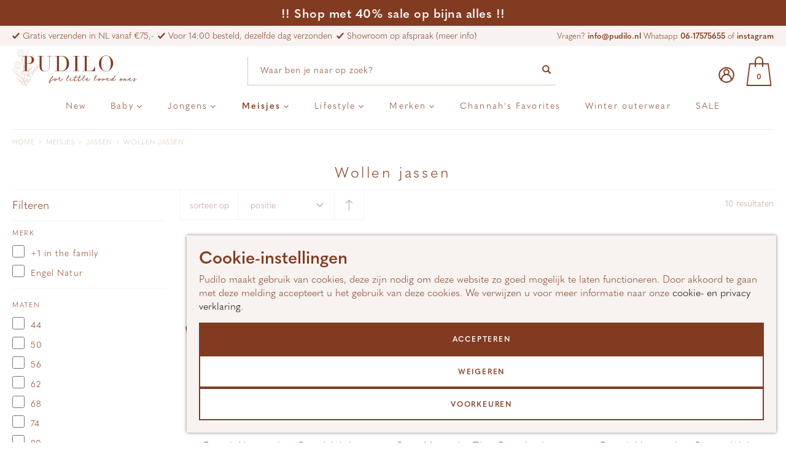

--- FILE ---
content_type: text/html; charset=UTF-8
request_url: https://pudilo.nl/meisjes/jassen/wollen-jassen
body_size: 21898
content:
<!doctype html>
<html lang="nl">
    <head >
        <script>
    var LOCALE = 'nl\u002DNL';
    var BASE_URL = 'https\u003A\u002F\u002Fpudilo.nl\u002F';
    var require = {
        'baseUrl': 'https\u003A\u002F\u002Fpudilo.nl\u002Fstatic\u002Fversion1765359793\u002Ffrontend\u002FFireMultimedia\u002Fpudilo\u002Fnl_NL'
    };</script>        <meta charset="utf-8"/>
<meta name="title" content="Wollen jassen - Jassen - Meisjes Pudilo"/>
<meta name="description" content="Shop de mooiste kinderkleding bij Pudilo. Fijne merken zoals Bajé, Bobo Choses en Lil'Atelier. Profiteer van mooie aanbiedingen bij Pudilo.nl."/>
<meta name="keywords" content="Pudilo, Pudilo Kinderkleding"/>
<meta name="robots" content="INDEX,FOLLOW"/>
<meta name="viewport" content="width=device-width, initial-scale=1"/>
<meta name="format-detection" content="telephone=no"/>
<title>Wollen jassen - Jassen - Meisjes Pudilo</title>
<link  rel="stylesheet" type="text/css"  media="all" href="https://pudilo.nl/static/version1765359793/frontend/FireMultimedia/pudilo/nl_NL/mage/calendar.css" />
<link  rel="stylesheet" type="text/css"  media="all" href="https://pudilo.nl/static/version1765359793/frontend/FireMultimedia/pudilo/nl_NL/css/styles-m.css" />
<link  rel="stylesheet" type="text/css"  media="all" href="https://pudilo.nl/static/version1765359793/frontend/FireMultimedia/pudilo/nl_NL/css/all.css" />
<link  rel="stylesheet" type="text/css"  media="all" href="https://pudilo.nl/static/version1765359793/frontend/FireMultimedia/pudilo/nl_NL/css/bootstrap.css" />
<link  rel="stylesheet" type="text/css"  media="all" href="https://pudilo.nl/static/version1765359793/frontend/FireMultimedia/pudilo/nl_NL/Amasty_Base/vendor/slick/amslick.min.css" />
<link  rel="stylesheet" type="text/css"  media="all" href="https://pudilo.nl/static/version1765359793/frontend/FireMultimedia/pudilo/nl_NL/Mageplaza_Core/css/owl.carousel.css" />
<link  rel="stylesheet" type="text/css"  media="all" href="https://pudilo.nl/static/version1765359793/frontend/FireMultimedia/pudilo/nl_NL/Mageplaza_Core/css/owl.theme.css" />
<link  rel="stylesheet" type="text/css"  media="all" href="https://pudilo.nl/static/version1765359793/frontend/FireMultimedia/pudilo/nl_NL/Mageplaza_Core/css/font-awesome.min.css" />
<link  rel="stylesheet" type="text/css"  media="all" href="https://pudilo.nl/static/version1765359793/frontend/FireMultimedia/pudilo/nl_NL/Mageplaza_Core/css/magnific-popup.css" />
<link  rel="stylesheet" type="text/css"  media="all" href="https://pudilo.nl/static/version1765359793/frontend/FireMultimedia/pudilo/nl_NL/Paynl_Payment/css/payFastCheckout.css" />
<link  rel="stylesheet" type="text/css"  media="all" href="https://pudilo.nl/static/version1765359793/frontend/FireMultimedia/pudilo/nl_NL/Anowave_Ec/css/ec.css" />
<link  rel="stylesheet" type="text/css"  media="screen and (min-width: 768px)" href="https://pudilo.nl/static/version1765359793/frontend/FireMultimedia/pudilo/nl_NL/css/styles-l.css" />
<link  rel="stylesheet" type="text/css"  media="print" href="https://pudilo.nl/static/version1765359793/frontend/FireMultimedia/pudilo/nl_NL/css/print.css" />
<script  type="text/javascript"  src="https://pudilo.nl/static/version1765359793/frontend/FireMultimedia/pudilo/nl_NL/requirejs/require.js"></script>
<script  type="text/javascript"  src="https://pudilo.nl/static/version1765359793/frontend/FireMultimedia/pudilo/nl_NL/mage/requirejs/mixins.js"></script>
<script  type="text/javascript"  src="https://pudilo.nl/static/version1765359793/frontend/FireMultimedia/pudilo/nl_NL/requirejs-config.js"></script>
<script  type="text/javascript"  src="https://pudilo.nl/static/version1765359793/frontend/FireMultimedia/pudilo/nl_NL/Anowave_Ec/js/ec.js"></script>
<script  type="text/javascript"  src="https://pudilo.nl/static/version1765359793/frontend/FireMultimedia/pudilo/nl_NL/js/custom.js"></script>
<script  type="text/javascript"  src="https://pudilo.nl/static/version1765359793/frontend/FireMultimedia/pudilo/nl_NL/js/owlcarousel.js"></script>
<script  type="text/javascript"  src="https://pudilo.nl/static/version1765359793/frontend/FireMultimedia/pudilo/nl_NL/Smile_ElasticsuiteTracker/js/tracking.js"></script>
<link rel="preload" as="font" crossorigin="anonymous" href="https://pudilo.nl/static/version1765359793/frontend/FireMultimedia/pudilo/nl_NL/fonts/opensans/light/opensans-300.woff2" />
<link rel="preload" as="font" crossorigin="anonymous" href="https://pudilo.nl/static/version1765359793/frontend/FireMultimedia/pudilo/nl_NL/fonts/opensans/regular/opensans-400.woff2" />
<link rel="preload" as="font" crossorigin="anonymous" href="https://pudilo.nl/static/version1765359793/frontend/FireMultimedia/pudilo/nl_NL/fonts/opensans/semibold/opensans-600.woff2" />
<link rel="preload" as="font" crossorigin="anonymous" href="https://pudilo.nl/static/version1765359793/frontend/FireMultimedia/pudilo/nl_NL/fonts/opensans/bold/opensans-700.woff2" />
<link rel="preload" as="font" crossorigin="anonymous" href="https://pudilo.nl/static/version1765359793/frontend/FireMultimedia/pudilo/nl_NL/fonts/Luma-Icons.woff2" />
<link  rel="icon" type="image/x-icon" href="https://pudilo.nl/media/favicon/default/p_favicon.png" />
<link  rel="shortcut icon" type="image/x-icon" href="https://pudilo.nl/media/favicon/default/p_favicon.png" />
<meta name="p:domain_verify" content="WnLqCOJ9dYsWlKfd48Vy8VxNHIt8Q0rQ"/>
    <style>
        .message.success {
            margin-bottom: 30px;
        }

        .message.success a {
            color: #823b21;
            padding: 2px 7px 3px;
            border: 1px solid #823b21;
            margin: auto 5px;
            font-size: 1.1rem;
            text-transform: uppercase;
            font-weight: 600;
            letter-spacing: 0.15em;
        }

        .custom-details .description h3 {
            margin-bottom: 12px;
        }

        .home--sale .brand {
            text-transform: uppercase;
        }

        .home--sale .product-item .price-box .price {
            font-size: 1.4rem !important;
        }

        .box-tocart .action.tocart:hover {
            background: #692810;
            border-color: #692810;
        }

        .home--sale .product-item .swatch-attribute-options {
            display: none;
        }

        .home--insta .row.shuffle .mpinstagramfeed-photo {
            width: calc((100% - 60px) / 3) !important;
            object-fit: contain;
            height: auto;
            display: flex;
            background: transparent;
            border: 1px solid #f8f3f0;
        }

        .home--insta .row.shuffle .mpinstagramfeed-photo .mpinstagramfeed-post-url {
            display: flex;
            justify-content: center;
            align-items: center;
            transition: all 0.25s ease-in-out;
            width: 100%;
        }

        .home--insta .row.shuffle .mpinstagramfeed-photo:hover {
            background: #f8f3f0;
        }

        .mpinstagramfeed-container .mpinstagramfeed-photo img {
            object-fit: contain;
        }

        @media screen and (max-width: 1340px) {
            .mpinstagramfeed-container .mpinstagramfeed-photo img {
                height: calc((100vw - 130px) / 3) !important;
            }
        }

        @media screen and (min-width: 1341px) {
            .mpinstagramfeed-container .mpinstagramfeed-photo img {
                height: 409px !important;
            }
            .home--insta .row.shuffle {
                display: flex;
                justify-content: space-between;
                margin: 0 -10px;
                width: calc(100% + 20px);
            }
        }

        @media screen and (max-width: 768px) {
            .home--category--image img {
                height: auto;
            }

            .home--insta .row.shuffle .mpinstagramfeed-photo {
                width: calc(100% - 20px) !important;
            }

            .mpinstagramfeed-container .mpinstagramfeed-photo img {
                height: auto !important;
                width: 100% !important;
            }

            .home--insta .mpinstagramfeed-photo:after {
                padding-bottom: 0;
            }
        }

        .home--category--image img {
            height: auto;
            object-fit: contain;
        }

        .home--card--image {
            background-size: cover;
        }

        .product-item-name>a:hover,
        .product.name a>a:hover,
        .abs-product-link>a:hover,
        .product-item-name>a:hover,
        .product.name a>a:hover {
            color: #823b21 !important;
            text-decoration: none;
        }

.page-products .swatch-attribute.maat {

   display:none !important


}

span[data-price-amount="1000"] {

display:none;

}

span[data-price-amount="4000"] {

display:none;

}

span[data-price-type="maxPrice"] {

display:none;

}

.mp-giftcard-preview-button {

display:none !important;
}

.checkout-index-index .osc-newsletter, .checkout-index-index .osc-gift-wrap {
display:block;
clear:both;
float:none;
}


    </style>
        <!-- Google Tag Manager -->

<script>(function(w,d,s,l,i){w[l]=w[l]||[];w[l].push({'gtm.start':

new Date().getTime(),event:'gtm.js'});var f=d.getElementsByTagName(s)[0],

j=d.createElement(s),dl=l!='dataLayer'?'&l='+l:'';j.async=true;j.src=

'https://www.googletagmanager.com/gtm.js?id='+i+dl;f.parentNode.insertBefore(j,f);

})(window,document,'script','dataLayer','GTM-W72Q8XK');</script>

<!-- End Google Tag Manager -->

 


 

    <script type="text/x-magento-init">
        {
            "*": {
                "Magento_PageCache/js/form-key-provider": {
                    "isPaginationCacheEnabled":
                        0                }
            }
        }
    </script>
<style>
	.ec-gtm-cookie-directive > div { background: #ffffff; color: #000000; -webkit-border-radius: 8px; -moz-border-radius: 8px; -ms-border-radius: 8px; -o-border-radius: 8px; border-radius: 8px;  }
	.ec-gtm-cookie-directive > div > div > div a.action.accept,
    .ec-gtm-cookie-directive > div > div > div a.action.accept-all { color: #8bc53f; }
	.ec-gtm-cookie-directive > div > div > div .ec-gtm-cookie-directive-note-toggle { color: #8bc53f; }
    .ec-gtm-cookie-directive-segments { background: #ffffff; }
    .ec-gtm-cookie-directive-segments > div input[type="checkbox"] + label:before { border:1px solid #000000; }  
</style>
<script data-ommit="true">

	window.dataLayer = window.dataLayer || [];

		
	window.AEC = window.AEC || { version: "103.1.7"	};

		
	AEC.Const = 
	{
		TIMING_CATEGORY_ADD_TO_CART:		'Add To Cart Time',
		TIMING_CATEGORY_REMOVE_FROM_CART:	'Remove From Cart Time',
		TIMING_CATEGORY_PRODUCT_CLICK:		'Product Detail Click Time',
		TIMING_CATEGORY_CHECKOUT:			'Checkout Time',
		TIMING_CATEGORY_CHECKOUT_STEP:		'Checkout Step Time',
		TIMING_CATEGORY_PRODUCT_WISHLIST:	'Add to Wishlist Time',
		TIMING_CATEGORY_PRODUCT_COMPARE:	'Add to Compare Time'
	};

	AEC.Const.URL 					= 'https://pudilo.nl/';
	AEC.Const.VARIANT_DELIMITER 	= '-';
	AEC.Const.VARIANT_DELIMITER_ATT = ':';

		
	AEC.Const.CHECKOUT_STEP_SHIPPING 	= 1;
	AEC.Const.CHECKOUT_STEP_PAYMENT  	= 2;
	AEC.Const.CHECKOUT_STEP_ORDER  		= 3;

		
	AEC.Const.DIMENSION_SEARCH = 18;

	
	AEC.Const.COOKIE_DIRECTIVE 								= false;
	AEC.Const.COOKIE_DIRECTIVE_SEGMENT_MODE 				= false;
	AEC.Const.COOKIE_DIRECTIVE_SEGMENT_MODE_EVENTS			= ["cookieConsentGranted"];	
	AEC.Const.COOKIE_DIRECTIVE_CONSENT_GRANTED_EVENT 		= "cookieConsentGranted";
	AEC.Const.COOKIE_DIRECTIVE_CONSENT_DECLINE_EVENT 		= "cookieConsentDeclined";

		
	AEC.Const.COOKIE_DIRECTIVE_CONSENT_GRANTED = AEC.CookieConsent.getConsent("cookieConsentGranted");

		
	AEC.Const.CATALOG_CATEGORY_ADD_TO_CART_REDIRECT_EVENT = "catalogCategoryAddToCartRedirect";

		
	AEC.Message = 
	{
		confirm: 			 true,
		confirmRemoveTitle:  "Weet u het zeker?",
		confirmRemove: 		 "Weet u zeker dat u dit product wilt verwijderen uit de winkelwagen?"
	};
			
	AEC.storeName 			= "pudilo.nl";
	AEC.currencyCode	 	= "EUR";
	AEC.useDefaultValues 	= false;
	AEC.facebook 			= false;
	AEC.facebookInitParams 	= [];

		
	AEC.SUPER = [];

		
	AEC.CONFIGURABLE_SIMPLES = [];

	
	AEC.BUNDLE = {"bundles":[],"options":[]};

	
	AEC.localStorage = true;

		
	AEC.summary = false;

	
	AEC.reset = false;
	
</script>
<script data-ommit="true">

    (summary => 
    {
    	if (summary)
    	{
        	let getSummary = (event) => 
        	{
            	AEC.Request.post("https:\/\/pudilo.nl\/datalayer\/index\/cart\/",{ event:event }, (response) => 
            	{
                	dataLayer.push(response);
               	});
            };

            ['ec.cookie.remove.item.data','ec.cookie.update.item.data','ec.cookie.add.data'].forEach(event => 
            {
            	AEC.EventDispatcher.on(event, (event => 
            	{
                	return () => 
                	{
                    	setTimeout(() => { getSummary(event); }, 2000);
                    };
                })(event));
            });
    	}
    })(AEC.summary);
    
</script>
<script data-ommit="true">

		
	window.dataLayer = window.dataLayer || [];

	
		
	var dataLayerTransport = (function()
	{
		var data = [];
		
		return {
			data:[],
			push: function(data)
			{
				this.data.push(data);
				
				return this;
			},
			serialize: function()
			{
				return this.data;
			}
		}	
	})();
	
</script><script data-ommit="true">

	/* Dynamic remarketing */
	window.google_tag_params = window.google_tag_params || {};

	/* Default pagetype */
	window.google_tag_params.ecomm_pagetype = 'category';

	/* Grouped products collection */
	window.G = [];

	/**
	 * Global revenue 
	 */
	window.revenue = 0;

	/**
	 * DoubleClick
	 */
	window.DoubleClick = 
	{
		DoubleClickRevenue:	 	0,
		DoubleClickTransaction: 0,
		DoubleClickQuantity: 	0
	};
	
	
	AEC.Cookie.visitor({"visitorLoginState":"Logged out","visitorLifetimeValue":0,"visitorExistingCustomer":"Nee","visitorType":"NOT LOGGED IN","currentStore":"pudilo.nl"}).push(dataLayer, false);

		
	dataLayer.push({ pageType: "category"});
	
</script>

<!-- Google Tag Manager -->

<script>(function(w,d,s,l,i){w[l]=w[l]||[];w[l].push({'gtm.start':

new Date().getTime(),event:'gtm.js'});var f=d.getElementsByTagName(s)[0],

j=d.createElement(s),dl=l!='dataLayer'?'&l='+l:'';j.async=true;j.src=

'https://www.googletagmanager.com/gtm.js?id='+i+dl;f.parentNode.insertBefore(j,f);

})(window,document,'script','dataLayer','GTM-W72Q8XK');</script>

<!-- End Google Tag Manager -->
<script data-ommit="true">

    	
</script>
<script data-ommit="true">AEC.Bind.apply({"performance":false})</script>
<script type="text&#x2F;javascript" src="https&#x3A;&#x2F;&#x2F;chimpstatic.com&#x2F;mcjs-connected&#x2F;js&#x2F;users&#x2F;4682d87813622b4fb5717747b&#x2F;0e85ef48389c6ff8ddf44ea8c.js" defer="defer">
</script>
<link rel="canonical" href="//pudilo.nl/meisjes/jassen/wollen-jassen" />
    </head>
    <body data-container="body"
          data-mage-init='{"loaderAjax": {}, "loader": { "icon": "https://pudilo.nl/static/version1765359793/frontend/FireMultimedia/pudilo/nl_NL/images/loader-2.gif"}}'
        id="html-body" class="page-with-filter page-products categorypath-meisjes-jassen-wollen-jassen category-wollen-jassen catalog-category-view page-layout-2columns-left">
        <!-- Google Tag Manager (noscript) -->

<noscript><iframe src="https://www.googletagmanager.com/ns.html?id=GTM-W72Q8XK"

height="0" width="0" style="display:none;visibility:hidden"></iframe></noscript>

<!-- End Google Tag Manager (noscript) --> 


 <div class="col-12" style="padding: 1rem 2rem; background-color: #823b21; color: #ffffff; text-align: center; line-height: 1.125; font-size: 2rem; float: none; width: 100%; letter-spacing: .025em;"><a href="/sale-t-m-70/sale-40" style="color: #ffffff;"><strong>!! Shop met 40% sale op bijna alles !!</strong></a></div>
<div class="fire-top"><div class="fire-top-wrapper">
<div class="fire-grid">
<div class="col-2 mobile-hidden tablet-hidden">
<ul class="left-desktop">
<li class="checked">Gratis verzenden in NL vanaf €75,-</li>
<li class="checked">Voor 14:00 besteld, dezelfde dag verzonden</li>
<li class="checked"><a title="eigen-vervoer-en-montage" href="/showroom">Showroom op afspraak (meer info)</a></li>
</ul>
</div>
<div class="col-2 col-1-md col-1-sm">
<ul class="right-desktop">
<li class="mobile-hidden">Vragen?</li>
<li class="envelope"><a class="color--white" href="/cdn-cgi/l/email-protection#147d7a727b546461707d787b3a7a78"><strong><span class="__cf_email__" data-cfemail="0d64636b624d7d7869646162236361">[email&#160;protected]</span></strong></a></li>
<li class="envelope">Whatsapp <strong><a href="tel:06-17575655">06-17575655</a></strong> of</li>
<li class="insta"><a class="color--white" href="https://www.instagram.com/pudilo.kids/"><strong>instagram</strong></a></li>
</ul>
</div>
</div>
</div>
</div>
<script data-cfasync="false" src="/cdn-cgi/scripts/5c5dd728/cloudflare-static/email-decode.min.js"></script><script type="text/x-magento-init">
    {
        "*": {
            "Magento_PageBuilder/js/widget-initializer": {
                "config": {"[data-content-type=\"slider\"][data-appearance=\"default\"]":{"Magento_PageBuilder\/js\/content-type\/slider\/appearance\/default\/widget":false},"[data-content-type=\"map\"]":{"Magento_PageBuilder\/js\/content-type\/map\/appearance\/default\/widget":false},"[data-content-type=\"row\"]":{"Magento_PageBuilder\/js\/content-type\/row\/appearance\/default\/widget":false},"[data-content-type=\"tabs\"]":{"Magento_PageBuilder\/js\/content-type\/tabs\/appearance\/default\/widget":false},"[data-content-type=\"slide\"]":{"Magento_PageBuilder\/js\/content-type\/slide\/appearance\/default\/widget":{"buttonSelector":".pagebuilder-slide-button","showOverlay":"hover","dataRole":"slide"}},"[data-content-type=\"banner\"]":{"Magento_PageBuilder\/js\/content-type\/banner\/appearance\/default\/widget":{"buttonSelector":".pagebuilder-banner-button","showOverlay":"hover","dataRole":"banner"}},"[data-content-type=\"buttons\"]":{"Magento_PageBuilder\/js\/content-type\/buttons\/appearance\/inline\/widget":false},"[data-content-type=\"products\"][data-appearance=\"carousel\"]":{"Magento_PageBuilder\/js\/content-type\/products\/appearance\/carousel\/widget":false}},
                "breakpoints": {"desktop":{"label":"Desktop","stage":true,"default":true,"class":"desktop-switcher","icon":"Magento_PageBuilder::css\/images\/switcher\/switcher-desktop.svg","conditions":{"min-width":"1024px"},"options":{"products":{"default":{"slidesToShow":"5"}}}},"tablet":{"conditions":{"max-width":"1024px","min-width":"768px"},"options":{"products":{"default":{"slidesToShow":"4"},"continuous":{"slidesToShow":"3"}}}},"mobile":{"label":"Mobile","stage":true,"class":"mobile-switcher","icon":"Magento_PageBuilder::css\/images\/switcher\/switcher-mobile.svg","media":"only screen and (max-width: 768px)","conditions":{"max-width":"768px","min-width":"640px"},"options":{"products":{"default":{"slidesToShow":"3"}}}},"mobile-small":{"conditions":{"max-width":"640px"},"options":{"products":{"default":{"slidesToShow":"2"},"continuous":{"slidesToShow":"1"}}}}}            }
        }
    }
</script>

<script>
    window.fastCheckoutMinicart = false;
    window.fastCheckoutModalEnabled = true;
</script>
<script type="text/x-magento-init">
    {
        "*": {
            "mage/cookies": {
                "expires": null,
                "path": "\u002F",
                "domain": ".pudilo.nl",
                "secure": true,
                "lifetime": "28800"
            }
        }
    }
</script>
    <noscript>
        <div class="message global noscript">
            <div class="content">
                <p>
                    <strong>JavaScript lijkt te zijn uitgeschakeld in uw browser.</strong>
                    <span>
                        Voor de beste gebruikerservaring, zorg ervoor dat javascript ingeschakeld is voor uw browser.                    </span>
                </p>
            </div>
        </div>
    </noscript>

<script>
    window.cookiesConfig = window.cookiesConfig || {};
    window.cookiesConfig.secure = true;
</script><script>    require.config({
        map: {
            '*': {
                wysiwygAdapter: 'mage/adminhtml/wysiwyg/tiny_mce/tinymceAdapter'
            }
        }
    });</script><script>    require.config({
        paths: {
            googleMaps: 'https\u003A\u002F\u002Fmaps.googleapis.com\u002Fmaps\u002Fapi\u002Fjs\u003Fv\u003D3\u0026key\u003D'
        },
        config: {
            'Magento_PageBuilder/js/utils/map': {
                style: '',
            },
            'Magento_PageBuilder/js/content-type/map/preview': {
                apiKey: '',
                apiKeyErrorMessage: 'You\u0020must\u0020provide\u0020a\u0020valid\u0020\u003Ca\u0020href\u003D\u0027https\u003A\u002F\u002Fpudilo.nl\u002Fadminhtml\u002Fsystem_config\u002Fedit\u002Fsection\u002Fcms\u002F\u0023cms_pagebuilder\u0027\u0020target\u003D\u0027_blank\u0027\u003EGoogle\u0020Maps\u0020API\u0020key\u003C\u002Fa\u003E\u0020to\u0020use\u0020a\u0020map.'
            },
            'Magento_PageBuilder/js/form/element/map': {
                apiKey: '',
                apiKeyErrorMessage: 'You\u0020must\u0020provide\u0020a\u0020valid\u0020\u003Ca\u0020href\u003D\u0027https\u003A\u002F\u002Fpudilo.nl\u002Fadminhtml\u002Fsystem_config\u002Fedit\u002Fsection\u002Fcms\u002F\u0023cms_pagebuilder\u0027\u0020target\u003D\u0027_blank\u0027\u003EGoogle\u0020Maps\u0020API\u0020key\u003C\u002Fa\u003E\u0020to\u0020use\u0020a\u0020map.'
            },
        }
    });</script><script>
    require.config({
        shim: {
            'Magento_PageBuilder/js/utils/map': {
                deps: ['googleMaps']
            }
        }
    });</script><noscript><iframe src="https://www.googletagmanager.com/ns.html?id=GTM-W72Q8XK" height="0" width="0" style="display:none;visibility:hidden"></iframe></noscript><script>
// <![CDATA[
    require([
        "jquery",
        "customScript"
    ], function($, script) {
        $(".product-item-name").matchHeight();
        $(".homepage-pagelist h6").matchHeight();
        $(".footer.content h4").matchHeight();
        $(".contact-info ul").matchHeight();
        $(".product-item-info a").matchHeight();
        $(".contact--small .text").matchHeight();
        $(".homepage-category-list .btn__blue").matchHeight();


        $(".price").html(function (i, html) {
            return html.replace(/&nbsp;/g, '');
        });
        setTimeout(function(){   
            $(".price").html(function (i, html) {
                return html.replace(/&nbsp;/g, '');
            });
         }, 2000);
 
 

                $( ".flex-wrap" ).hover(
        function() {
            $( this ).addClass( "hover" );
        }, function() {
            $( this ).removeClass( "hover" );
        }
        );


    });
// ]]>
</script>
<div class="page-wrapper"><header class="page-header"><div class="header content">
<span data-action="toggle-nav"
      class="action nav-toggle">
    <span>Toggle Nav</span>
</span>

<a class="logo"
   href="https://pudilo.nl/"
   title="">
    <img src="https://pudilo.nl/static/version1765359793/frontend/FireMultimedia/pudilo/nl_NL/images/logo.svg"
         title=""
         alt=""
         width="170"          />
</a>

<div class="minicart-wrapper"
     data-block="minicart">
    <a class="action showcart"
       href="https://pudilo.nl/checkout/cart/"
       data-bind="scope: 'minicart_content'">
        <span class="text">
            Winkelwagen        </span>

        <span class="counter qty empty"
              data-bind="css: { empty: !!getCartParam('summary_count') == false && !isLoading() }, blockLoader: isLoading">
            <!-- ko if: getCartParam('summary_count') -->
                <span class="counter-number">
                    <!-- ko text: getCartParam('summary_count') --><!-- /ko -->
                </span>
            <!-- /ko -->

            <!-- ko ifnot: getCartParam('summary_count') -->
                <span class="counter-number">0</span>
            <!-- /ko -->

            <span class="counter-label">
                <!-- ko if: getCartParam('summary_count') -->
                    <!-- ko text: getCartParam('summary_count') --><!-- /ko -->
                    <!-- ko i18n: 'items' --><!-- /ko -->
                <!-- /ko -->
            </span>
        </span>
    </a>

            <div class="block block-minicart"
             data-role="dropdownDialog"
             data-mage-init='{"dropdownDialog":{"appendTo":"[data-block=minicart]","triggerTarget":".showcart","timeout": "2000","closeOnMouseLeave": false,"closeOnEscape": true,"triggerClass":"active","parentClass":"active","buttons":[]}}'>
            <div id="minicart-content-wrapper"
                 data-bind="scope: 'minicart_content'">
                <!-- ko template: getTemplate() --><!-- /ko -->
            </div>

                    </div>
    
    <script>
        window.checkout = {"shoppingCartUrl":"https:\/\/pudilo.nl\/checkout\/cart\/","checkoutUrl":"https:\/\/pudilo.nl\/onestepcheckout\/","updateItemQtyUrl":"https:\/\/pudilo.nl\/checkout\/sidebar\/updateItemQty\/","removeItemUrl":"https:\/\/pudilo.nl\/checkout\/sidebar\/removeItem\/","imageTemplate":"Magento_Catalog\/product\/image_with_borders","baseUrl":"https:\/\/pudilo.nl\/","minicartMaxItemsVisible":5,"websiteId":"1","maxItemsToDisplay":10,"storeId":"1","storeGroupId":"1","agreementIds":["1"],"customerLoginUrl":"https:\/\/pudilo.nl\/customer\/account\/login\/referer\/aHR0cHM6Ly9wdWRpbG8ubmwvbWVpc2plcy9qYXNzZW4vd29sbGVuLWphc3Nlbg~~\/","isRedirectRequired":false,"autocomplete":"off","captcha":{"user_login":{"isCaseSensitive":false,"imageHeight":50,"imageSrc":"","refreshUrl":"https:\/\/pudilo.nl\/captcha\/refresh\/","isRequired":false,"timestamp":1766311770}}};
    </script>

    <script type="text/x-magento-init">
    {
        "[data-block='minicart']": {
            "Magento_Ui/js/core/app": {"components":{"minicart_content":{"children":{"subtotal.container":{"children":{"subtotal":{"children":{"subtotal.totals":{"config":{"display_cart_subtotal_incl_tax":1,"display_cart_subtotal_excl_tax":0,"template":"Magento_Tax\/checkout\/minicart\/subtotal\/totals"},"children":{"subtotal.totals.msrp":{"component":"Magento_Msrp\/js\/view\/checkout\/minicart\/subtotal\/totals","config":{"displayArea":"minicart-subtotal-hidden","template":"Magento_Msrp\/checkout\/minicart\/subtotal\/totals"}}},"component":"Magento_Tax\/js\/view\/checkout\/minicart\/subtotal\/totals"}},"component":"uiComponent","config":{"template":"Magento_Checkout\/minicart\/subtotal"}}},"component":"uiComponent","config":{"displayArea":"subtotalContainer"}},"item.renderer":{"component":"Magento_Checkout\/js\/view\/cart-item-renderer","config":{"displayArea":"defaultRenderer","template":"Magento_Checkout\/minicart\/item\/default"},"children":{"item.image":{"component":"Magento_Catalog\/js\/view\/image","config":{"template":"Magento_Catalog\/product\/image","displayArea":"itemImage"}},"checkout.cart.item.price.sidebar":{"component":"uiComponent","config":{"template":"Magento_Checkout\/minicart\/item\/price","displayArea":"priceSidebar"}}}},"extra_info":{"component":"uiComponent","config":{"displayArea":"extraInfo"},"children":{"extra_info_btn":{"component":"Paynl_Payment\/js\/minicart"}}},"promotion":{"component":"uiComponent","config":{"displayArea":"promotion"}}},"config":{"itemRenderer":{"default":"defaultRenderer","simple":"defaultRenderer","virtual":"defaultRenderer"},"template":"Magento_Checkout\/minicart\/content"},"component":"Magento_Checkout\/js\/view\/minicart"}},"types":[]}        },
        "*": {
            "Magento_Ui/js/block-loader": "https\u003A\u002F\u002Fpudilo.nl\u002Fstatic\u002Fversion1765359793\u002Ffrontend\u002FFireMultimedia\u002Fpudilo\u002Fnl_NL\u002Fimages\u002Floader\u002D1.gif"
        }
    }
    </script>
</div>


<div class="block block-search">
    <div class="block block-title">
        <strong>Zoek</strong>
    </div>

    <div class="block block-content">
        <form
            id="minisearch-form-top-search"
            class="form minisearch"
            action="https://pudilo.nl/catalogsearch/result/"
            method="get"
        >
            <div class="field search">
                <label class="label" for="minisearch-input-top-search" data-role="minisearch-label">
                    <span>Zoek</span>
                </label>

                <div class="control">
                    <input
                        id="minisearch-input-top-search"
                        type="text"
                        name="q"
                        value=""
                        placeholder="Waar ben je naar op zoek?"
                        class="input-text"
                        maxlength="128"
                        role="combobox"
                        aria-haspopup="false"
                        aria-autocomplete="both"
                        aria-expanded="false"
                        autocomplete="off"
                        data-block="autocomplete-form"
                        data-mage-init="&#x7B;&quot;quickSearch&quot;&#x3A;&#x7B;&quot;formSelector&quot;&#x3A;&quot;&#x23;minisearch-form-top-search&quot;,&quot;url&quot;&#x3A;&quot;https&#x3A;&#x5C;&#x2F;&#x5C;&#x2F;pudilo.nl&#x5C;&#x2F;search&#x5C;&#x2F;ajax&#x5C;&#x2F;suggest&#x5C;&#x2F;&quot;,&quot;destinationSelector&quot;&#x3A;&quot;&#x23;minisearch-autocomplete-top-search&quot;,&quot;templates&quot;&#x3A;&#x7B;&quot;term&quot;&#x3A;&#x7B;&quot;title&quot;&#x3A;&quot;Search&#x20;terms&quot;,&quot;template&quot;&#x3A;&quot;Smile_ElasticsuiteCore&#x5C;&#x2F;autocomplete&#x5C;&#x2F;term&quot;&#x7D;,&quot;product&quot;&#x3A;&#x7B;&quot;title&quot;&#x3A;&quot;Producten&quot;,&quot;template&quot;&#x3A;&quot;Smile_ElasticsuiteCatalog&#x5C;&#x2F;autocomplete&#x5C;&#x2F;product&quot;&#x7D;,&quot;category&quot;&#x3A;&#x7B;&quot;title&quot;&#x3A;&quot;Categorie&#x5C;u00ebn&quot;,&quot;template&quot;&#x3A;&quot;Smile_ElasticsuiteCatalog&#x5C;&#x2F;autocomplete&#x5C;&#x2F;category&quot;&#x7D;,&quot;product_attribute&quot;&#x3A;&#x7B;&quot;title&quot;&#x3A;&quot;Attributen&quot;,&quot;template&quot;&#x3A;&quot;Smile_ElasticsuiteCatalog&#x5C;&#x2F;autocomplete&#x5C;&#x2F;product-attribute&quot;,&quot;titleRenderer&quot;&#x3A;&quot;Smile_ElasticsuiteCatalog&#x5C;&#x2F;js&#x5C;&#x2F;autocomplete&#x5C;&#x2F;product-attribute&quot;&#x7D;&#x7D;,&quot;priceFormat&quot;&#x3A;&#x7B;&quot;pattern&quot;&#x3A;&quot;&#x5C;u20ac&#x5C;u00a0&#x25;s&quot;,&quot;precision&quot;&#x3A;2,&quot;requiredPrecision&quot;&#x3A;2,&quot;decimalSymbol&quot;&#x3A;&quot;,&quot;,&quot;groupSymbol&quot;&#x3A;&quot;.&quot;,&quot;groupLength&quot;&#x3A;3,&quot;integerRequired&quot;&#x3A;false&#x7D;,&quot;minSearchLength&quot;&#x3A;&quot;2&quot;&#x7D;&#x7D;"
                    />

                    <div id="minisearch-autocomplete-top-search" class="search-autocomplete"></div>

                                    </div>
            </div>

            <div class="actions">
                <button
                    type="submit"
                    title="Zoek"
                    class="action search"
                >
                    <span>Zoek</span>
                </button>
            </div>
        </form>
    </div>
</div>
    <li class="authorization-link"
        data-label="of">
        <a rel="nofollow" href="https://pudilo.nl/customer/account/login/referer/aHR0cHM6Ly9wdWRpbG8ubmwvbWVpc2plcy9qYXNzZW4vd29sbGVuLWphc3Nlbg~~/">
            <img alt=""
                 src="https://pudilo.nl/static/version1765359793/frontend/FireMultimedia/pudilo/nl_NL/images/svg/p_icons_account.svg">
        </a>
    </li>
<ul class="compare wrapper"><li class="item link compare" data-bind="scope: 'compareProducts'" data-role="compare-products-link">
    <a class="action compare no-display" title="Producten&#x20;vergelijken"
       data-bind="attr: {'href': compareProducts().listUrl}, css: {'no-display': !compareProducts().count}"
    >
        Producten vergelijken        <span class="counter qty" data-bind="text: compareProducts().countCaption"></span>
    </a>
</li>
<script type="text/x-magento-init">
{"[data-role=compare-products-link]": {"Magento_Ui/js/core/app": {"components":{"compareProducts":{"component":"Magento_Catalog\/js\/view\/compare-products"}}}}}
</script>
</ul></div></header>    <div class="sections nav-sections">
                <div class="section-items nav-sections-items"
             data-mage-init='{"tabs":{"openedState":"active"}}'>
                                            <div class="section-item-title nav-sections-item-title"
                     data-role="collapsible">
                    <a class="nav-sections-item-switch"
                       data-toggle="switch" href="#store.menu">
                        Menu                    </a>
                </div>
                <div class="section-item-content nav-sections-item-content"
                     id="store.menu"
                     data-role="content">
                    <nav class="navigation"
     data-action="navigation">
    <ul data-mage-init='{"menu":{"responsive":true, "expanded":true, "position":{"my":"left top","at":"left bottom"}}}'>
        <li  class="level0 nav-1 category-item first level-top"><a href="https://pudilo.nl/new"  class="level-top" ><span>New</span></a></li><li  class="level0 nav-2 category-item level-top parent"><a href="https://pudilo.nl/baby"  class="level-top" ><span>Baby</span></a><ul class="level0 submenu"><li  class="level1 nav-2-1 category-item first"><a href="https://pudilo.nl/baby/newborn" ><span>Newborn</span></a></li><li  class="level1 nav-2-2 category-item parent"><a href="https://pudilo.nl/baby/rompers" ><span>Rompers</span></a><ul class="level1 submenu"><li  class="level2 nav-2-2-1 category-item first"><a href="https://pudilo.nl/baby/rompers/wollen-rompers" ><span>Wollen rompers</span></a></li><li  class="level2 nav-2-2-2 category-item last"><a href="https://pudilo.nl/baby/rompers/overslag-rompers" ><span>Overslag-rompers</span></a></li></ul></li><li  class="level1 nav-2-3 category-item"><a href="https://pudilo.nl/baby/boxpakjes" ><span>Boxpakjes</span></a></li><li  class="level1 nav-2-4 category-item"><a href="https://pudilo.nl/baby/jurken" ><span>Jurken</span></a></li><li  class="level1 nav-2-5 category-item parent"><a href="https://pudilo.nl/baby/broeken" ><span>Broeken</span></a><ul class="level1 submenu"><li  class="level2 nav-2-5-1 category-item first"><a href="https://pudilo.nl/baby/broeken/joggingbroek" ><span>Joggingbroek</span></a></li><li  class="level2 nav-2-5-2 category-item"><a href="https://pudilo.nl/baby/broeken/flared-broek" ><span>Flared broek</span></a></li><li  class="level2 nav-2-5-3 category-item"><a href="https://pudilo.nl/baby/broeken/korte-broek" ><span>Korte broek</span></a></li><li  class="level2 nav-2-5-4 category-item"><a href="https://pudilo.nl/baby/broeken/spijkerbroek" ><span>Spijkerbroek</span></a></li><li  class="level2 nav-2-5-5 category-item"><a href="https://pudilo.nl/baby/broeken/tuinbroek" ><span>Tuinbroek</span></a></li><li  class="level2 nav-2-5-6 category-item last"><a href="https://pudilo.nl/baby/broeken/bloomers" ><span>Bloomers</span></a></li></ul></li><li  class="level1 nav-2-6 category-item"><a href="https://pudilo.nl/baby/leggings" ><span>Leggings</span></a></li><li  class="level1 nav-2-7 category-item parent"><a href="https://pudilo.nl/baby/truien" ><span>Truien</span></a><ul class="level1 submenu"><li  class="level2 nav-2-7-1 category-item first"><a href="https://pudilo.nl/baby/truien/sweaters" ><span>Sweaters</span></a></li><li  class="level2 nav-2-7-2 category-item"><a href="https://pudilo.nl/baby/truien/hoodies" ><span>Hoodies</span></a></li><li  class="level2 nav-2-7-3 category-item last"><a href="https://pudilo.nl/baby/truien/gebreide-truien" ><span>Gebreide truien</span></a></li></ul></li><li  class="level1 nav-2-8 category-item"><a href="https://pudilo.nl/baby/vesten" ><span>Vesten</span></a></li><li  class="level1 nav-2-9 category-item parent"><a href="https://pudilo.nl/baby/shirts" ><span>Shirts</span></a><ul class="level1 submenu"><li  class="level2 nav-2-9-1 category-item first"><a href="https://pudilo.nl/baby/shirts/t-shirts" ><span>T-shirts</span></a></li><li  class="level2 nav-2-9-2 category-item"><a href="https://pudilo.nl/baby/shirts/blouses" ><span>Blouses</span></a></li><li  class="level2 nav-2-9-3 category-item"><a href="https://pudilo.nl/baby/shirts/longsleeves" ><span>Longsleeves</span></a></li><li  class="level2 nav-2-9-4 category-item last"><a href="https://pudilo.nl/baby/shirts/tops" ><span>Tops</span></a></li></ul></li><li  class="level1 nav-2-10 category-item"><a href="https://pudilo.nl/baby/jumpsuits" ><span>Jumpsuits</span></a></li><li  class="level1 nav-2-11 category-item parent"><a href="https://pudilo.nl/baby/jassen" ><span>Jassen</span></a><ul class="level1 submenu"><li  class="level2 nav-2-11-1 category-item first"><a href="https://pudilo.nl/baby/jassen/zomerjassen" ><span>Zomerjassen</span></a></li><li  class="level2 nav-2-11-2 category-item"><a href="https://pudilo.nl/baby/jassen/winterjassen" ><span>Winterjassen</span></a></li><li  class="level2 nav-2-11-3 category-item"><a href="https://pudilo.nl/baby/jassen/wollen-jassen" ><span>Wollen jassen</span></a></li><li  class="level2 nav-2-11-4 category-item"><a href="https://pudilo.nl/baby/jassen/tussenjassen" ><span>Tussenjassen</span></a></li><li  class="level2 nav-2-11-5 category-item last"><a href="https://pudilo.nl/baby/jassen/overalls" ><span>Overalls</span></a></li></ul></li><li  class="level1 nav-2-12 category-item"><a href="https://pudilo.nl/baby/bodywarmers" ><span>Bodywarmers</span></a></li><li  class="level1 nav-2-13 category-item parent"><a href="https://pudilo.nl/baby/schoenen" ><span>Schoenen</span></a><ul class="level1 submenu"><li  class="level2 nav-2-13-1 category-item first"><a href="https://pudilo.nl/baby/schoenen/sneaker" ><span>Sneakers</span></a></li><li  class="level2 nav-2-13-2 category-item"><a href="https://pudilo.nl/baby/schoenen/sloffen" ><span>Sloffen</span></a></li><li  class="level2 nav-2-13-3 category-item"><a href="https://pudilo.nl/baby/schoenen/sandalen" ><span>Sandalen</span></a></li><li  class="level2 nav-2-13-4 category-item last"><a href="https://pudilo.nl/baby/schoenen/slippers" ><span>Slippers</span></a></li></ul></li><li  class="level1 nav-2-14 category-item parent"><a href="https://pudilo.nl/baby/accessoires" ><span>Accessoires</span></a><ul class="level1 submenu"><li  class="level2 nav-2-14-1 category-item first parent"><a href="https://pudilo.nl/baby/accessoires/mutsen" ><span>Mutsen</span></a><ul class="level2 submenu"><li  class="level3 nav-2-14-1-1 category-item first last"><a href="https://pudilo.nl/baby/accessoires/mutsen/wollen-mutsen" ><span>Wollen mutsen</span></a></li></ul></li><li  class="level2 nav-2-14-2 category-item"><a href="https://pudilo.nl/baby/accessoires/sjaals" ><span>Sjaals</span></a></li><li  class="level2 nav-2-14-3 category-item parent"><a href="https://pudilo.nl/baby/accessoires/wanten" ><span>Wanten</span></a><ul class="level2 submenu"><li  class="level3 nav-2-14-3-1 category-item first last"><a href="https://pudilo.nl/baby/accessoires/wanten/wollen-wanten" ><span>Wollen wanten</span></a></li></ul></li><li  class="level2 nav-2-14-4 category-item parent"><a href="https://pudilo.nl/baby/accessoires/sokken" ><span>Sokken</span></a><ul class="level2 submenu"><li  class="level3 nav-2-14-4-1 category-item first last"><a href="https://pudilo.nl/baby/accessoires/sokken/anti-slip-sokken" ><span>Anti-slip sokken</span></a></li></ul></li><li  class="level2 nav-2-14-5 category-item last"><a href="https://pudilo.nl/baby/accessoires/maillots" ><span>Maillots</span></a></li></ul></li><li  class="level1 nav-2-15 category-item last parent"><a href="https://pudilo.nl/baby/zwemkleding" ><span>Zwemkleding</span></a><ul class="level1 submenu"><li  class="level2 nav-2-15-1 category-item first"><a href="https://pudilo.nl/baby/zwemkleding/zwembroeken" ><span>Zwembroeken</span></a></li><li  class="level2 nav-2-15-2 category-item"><a href="https://pudilo.nl/baby/zwemkleding/badpakken" ><span>Badpakken</span></a></li><li  class="level2 nav-2-15-3 category-item"><a href="https://pudilo.nl/baby/zwemkleding/zwemvesten" ><span>Zwemvesten</span></a></li><li  class="level2 nav-2-15-4 category-item"><a href="https://pudilo.nl/baby/zwemkleding/zwemschoenen" ><span>Zwemschoenen</span></a></li><li  class="level2 nav-2-15-5 category-item"><a href="https://pudilo.nl/baby/zwemkleding/zwemaccessoires" ><span>Zwemaccessoires</span></a></li><li  class="level2 nav-2-15-6 category-item"><a href="https://pudilo.nl/baby/zwemkleding/zonnehoedjes" ><span>Zonnehoedjes</span></a></li><li  class="level2 nav-2-15-7 category-item last"><a href="https://pudilo.nl/baby/zwemkleding/zonnebrillen" ><span>Zonnebrillen</span></a></li></ul></li></ul></li><li  class="level0 nav-3 category-item level-top parent"><a href="https://pudilo.nl/jongens"  class="level-top" ><span>Jongens</span></a><ul class="level0 submenu"><li  class="level1 nav-3-1 category-item first parent"><a href="https://pudilo.nl/jongens/broeken" ><span>Broeken</span></a><ul class="level1 submenu"><li  class="level2 nav-3-1-1 category-item first"><a href="https://pudilo.nl/jongens/broeken/joggingbroek" ><span>Joggingbroek</span></a></li><li  class="level2 nav-3-1-2 category-item"><a href="https://pudilo.nl/jongens/broeken/korte-broek" ><span>Korte broek</span></a></li><li  class="level2 nav-3-1-3 category-item"><a href="https://pudilo.nl/jongens/broeken/spijkerbroek" ><span>Spijkerbroek</span></a></li><li  class="level2 nav-3-1-4 category-item"><a href="https://pudilo.nl/jongens/broeken/tuinbroeken" ><span>Tuinbroeken</span></a></li><li  class="level2 nav-3-1-5 category-item last"><a href="https://pudilo.nl/jongens/broeken/cargo-broeken" ><span>Cargo Broeken</span></a></li></ul></li><li  class="level1 nav-3-2 category-item"><a href="https://pudilo.nl/jongens/leggings" ><span>Leggings</span></a></li><li  class="level1 nav-3-3 category-item parent"><a href="https://pudilo.nl/jongens/truien-sweaters" ><span>Truien</span></a><ul class="level1 submenu"><li  class="level2 nav-3-3-1 category-item first"><a href="https://pudilo.nl/jongens/truien-sweaters/sweaters" ><span>Sweaters</span></a></li><li  class="level2 nav-3-3-2 category-item"><a href="https://pudilo.nl/jongens/truien-sweaters/hoodies" ><span>Hoodies</span></a></li><li  class="level2 nav-3-3-3 category-item last"><a href="https://pudilo.nl/jongens/truien-sweaters/gebreide-truien" ><span>Gebreide truien</span></a></li></ul></li><li  class="level1 nav-3-4 category-item parent"><a href="https://pudilo.nl/jongens/shirts" ><span>Shirts</span></a><ul class="level1 submenu"><li  class="level2 nav-3-4-1 category-item first"><a href="https://pudilo.nl/jongens/shirts/t-shirts" ><span>T-shirts</span></a></li><li  class="level2 nav-3-4-2 category-item"><a href="https://pudilo.nl/jongens/shirts/blouses" ><span>Blouses</span></a></li><li  class="level2 nav-3-4-3 category-item"><a href="https://pudilo.nl/jongens/shirts/longsleeves" ><span>Longsleeves</span></a></li><li  class="level2 nav-3-4-4 category-item last"><a href="https://pudilo.nl/jongens/shirts/tops" ><span>Tops</span></a></li></ul></li><li  class="level1 nav-3-5 category-item"><a href="https://pudilo.nl/jongens/vesten" ><span>Vesten</span></a></li><li  class="level1 nav-3-6 category-item parent"><a href="https://pudilo.nl/jongens/jassen-vesten" ><span>Jassen</span></a><ul class="level1 submenu"><li  class="level2 nav-3-6-1 category-item first"><a href="https://pudilo.nl/jongens/jassen-vesten/winterjas" ><span>Winterjas</span></a></li><li  class="level2 nav-3-6-2 category-item"><a href="https://pudilo.nl/jongens/jassen-vesten/zomerjas" ><span>Zomerjas</span></a></li><li  class="level2 nav-3-6-3 category-item"><a href="https://pudilo.nl/jongens/jassen-vesten/tussenjas" ><span>Tussenjas</span></a></li><li  class="level2 nav-3-6-4 category-item last"><a href="https://pudilo.nl/jongens/jassen-vesten/wollen-jas" ><span>Wollen jas</span></a></li></ul></li><li  class="level1 nav-3-7 category-item"><a href="https://pudilo.nl/jongens/bodywarmers" ><span>Bodywarmers</span></a></li><li  class="level1 nav-3-8 category-item parent"><a href="https://pudilo.nl/jongens/accessoires" ><span>Accessoires</span></a><ul class="level1 submenu"><li  class="level2 nav-3-8-1 category-item first parent"><a href="https://pudilo.nl/jongens/accessoires/sokken" ><span>Sokken</span></a><ul class="level2 submenu"><li  class="level3 nav-3-8-1-1 category-item first last"><a href="https://pudilo.nl/jongens/accessoires/sokken/anti-slip-sokken" ><span>Anti-slip sokken</span></a></li></ul></li><li  class="level2 nav-3-8-2 category-item"><a href="https://pudilo.nl/jongens/accessoires/petten" ><span>Petten</span></a></li><li  class="level2 nav-3-8-3 category-item"><a href="https://pudilo.nl/jongens/accessoires/mutsen" ><span>Mutsen</span></a></li><li  class="level2 nav-3-8-4 category-item"><a href="https://pudilo.nl/jongens/accessoires/wanten" ><span>Wanten</span></a></li><li  class="level2 nav-3-8-5 category-item"><a href="https://pudilo.nl/jongens/accessoires/sjaals" ><span>Sjaals</span></a></li><li  class="level2 nav-3-8-6 category-item last"><a href="https://pudilo.nl/jongens/accessoires/maillots" ><span>Maillots</span></a></li></ul></li><li  class="level1 nav-3-9 category-item parent"><a href="https://pudilo.nl/jongens/schoenen" ><span>Schoenen</span></a><ul class="level1 submenu"><li  class="level2 nav-3-9-1 category-item first"><a href="https://pudilo.nl/jongens/schoenen/laarzen" ><span>Laars</span></a></li><li  class="level2 nav-3-9-2 category-item"><a href="https://pudilo.nl/jongens/schoenen/sloffen" ><span>Sloffen</span></a></li><li  class="level2 nav-3-9-3 category-item"><a href="https://pudilo.nl/jongens/schoenen/sneakers" ><span>Sneakers</span></a></li><li  class="level2 nav-3-9-4 category-item"><a href="https://pudilo.nl/jongens/schoenen/slippers" ><span>Slippers</span></a></li><li  class="level2 nav-3-9-5 category-item last"><a href="https://pudilo.nl/jongens/schoenen/sandalen" ><span>Sandalen</span></a></li></ul></li><li  class="level1 nav-3-10 category-item"><a href="https://pudilo.nl/jongens/laarzen" ><span>Regenlaarzen</span></a></li><li  class="level1 nav-3-11 category-item last parent"><a href="https://pudilo.nl/jongens/zwemkleding" ><span>Zwemkleding</span></a><ul class="level1 submenu"><li  class="level2 nav-3-11-1 category-item first"><a href="https://pudilo.nl/jongens/zwemkleding/zwembroeken" ><span>Zwembroeken</span></a></li><li  class="level2 nav-3-11-2 category-item"><a href="https://pudilo.nl/jongens/zwemkleding/zwemvesten" ><span>Zwemvesten</span></a></li><li  class="level2 nav-3-11-3 category-item"><a href="https://pudilo.nl/jongens/zwemkleding/zwemschoenen" ><span>Zwemschoenen</span></a></li><li  class="level2 nav-3-11-4 category-item"><a href="https://pudilo.nl/jongens/zwemkleding/zwemaccessoires" ><span>Zwemaccessoires</span></a></li><li  class="level2 nav-3-11-5 category-item last"><a href="https://pudilo.nl/jongens/zwemkleding/zonnehoedjes" ><span>Zonnehoedjes</span></a></li></ul></li></ul></li><li  class="level0 nav-4 category-item level-top parent"><a href="https://pudilo.nl/meisjes"  class="level-top" ><span>Meisjes</span></a><ul class="level0 submenu"><li  class="level1 nav-4-1 category-item first"><a href="https://pudilo.nl/meisjes/jurken" ><span>Jurken</span></a></li><li  class="level1 nav-4-2 category-item"><a href="https://pudilo.nl/meisjes/rokken" ><span>Rokken</span></a></li><li  class="level1 nav-4-3 category-item parent"><a href="https://pudilo.nl/meisjes/broeken" ><span>Broeken</span></a><ul class="level1 submenu"><li  class="level2 nav-4-3-1 category-item first"><a href="https://pudilo.nl/meisjes/broeken/joggingbroek" ><span>Joggingbroek</span></a></li><li  class="level2 nav-4-3-2 category-item"><a href="https://pudilo.nl/meisjes/broeken/flared-broek" ><span>Flared Broek</span></a></li><li  class="level2 nav-4-3-3 category-item"><a href="https://pudilo.nl/meisjes/broeken/korte-broek" ><span>Korte broek</span></a></li><li  class="level2 nav-4-3-4 category-item"><a href="https://pudilo.nl/meisjes/broeken/spijkerbroek" ><span>Spijkerbroek</span></a></li><li  class="level2 nav-4-3-5 category-item"><a href="https://pudilo.nl/meisjes/broeken/tuinbroeken" ><span>Tuinbroeken</span></a></li><li  class="level2 nav-4-3-6 category-item last"><a href="https://pudilo.nl/meisjes/broeken/cargo-broeken" ><span>Cargo Broeken</span></a></li></ul></li><li  class="level1 nav-4-4 category-item"><a href="https://pudilo.nl/meisjes/leggings" ><span>Leggings</span></a></li><li  class="level1 nav-4-5 category-item parent"><a href="https://pudilo.nl/meisjes/truien" ><span>Truien</span></a><ul class="level1 submenu"><li  class="level2 nav-4-5-1 category-item first"><a href="https://pudilo.nl/meisjes/truien/sweaters" ><span>Sweaters</span></a></li><li  class="level2 nav-4-5-2 category-item"><a href="https://pudilo.nl/meisjes/truien/hoodies" ><span>Hoodies</span></a></li><li  class="level2 nav-4-5-3 category-item last"><a href="https://pudilo.nl/meisjes/truien/gebreide-truien" ><span>Gebreide truien</span></a></li></ul></li><li  class="level1 nav-4-6 category-item parent"><a href="https://pudilo.nl/meisjes/shirts" ><span>Shirts</span></a><ul class="level1 submenu"><li  class="level2 nav-4-6-1 category-item first"><a href="https://pudilo.nl/meisjes/shirts/t-shirts" ><span>T-shirts</span></a></li><li  class="level2 nav-4-6-2 category-item"><a href="https://pudilo.nl/meisjes/shirts/blouses" ><span>Blouses</span></a></li><li  class="level2 nav-4-6-3 category-item"><a href="https://pudilo.nl/meisjes/shirts/longsleeves" ><span>Longsleeves</span></a></li><li  class="level2 nav-4-6-4 category-item last"><a href="https://pudilo.nl/meisjes/shirts/tops" ><span>Tops</span></a></li></ul></li><li  class="level1 nav-4-7 category-item"><a href="https://pudilo.nl/meisjes/jumpsuits" ><span>Jumpsuits</span></a></li><li  class="level1 nav-4-8 category-item"><a href="https://pudilo.nl/meisjes/vesten" ><span>Vesten</span></a></li><li  class="level1 nav-4-9 category-item parent"><a href="https://pudilo.nl/meisjes/jassen" ><span>Jassen</span></a><ul class="level1 submenu"><li  class="level2 nav-4-9-1 category-item first"><a href="https://pudilo.nl/meisjes/jassen/winterjassen" ><span>Winterjassen</span></a></li><li  class="level2 nav-4-9-2 category-item"><a href="https://pudilo.nl/meisjes/jassen/zomerjassen" ><span>Zomerjassen</span></a></li><li  class="level2 nav-4-9-3 category-item"><a href="https://pudilo.nl/meisjes/jassen/tussenjassen" ><span>Tussenjassen</span></a></li><li  class="level2 nav-4-9-4 category-item last"><a href="https://pudilo.nl/meisjes/jassen/wollen-jassen" ><span>Wollen jassen</span></a></li></ul></li><li  class="level1 nav-4-10 category-item"><a href="https://pudilo.nl/meisjes/bodywarmers" ><span>Bodywarmers</span></a></li><li  class="level1 nav-4-11 category-item parent"><a href="https://pudilo.nl/meisjes/accessoires" ><span>Accessoires</span></a><ul class="level1 submenu"><li  class="level2 nav-4-11-1 category-item first parent"><a href="https://pudilo.nl/meisjes/accessoires/sokken" ><span>Sokken</span></a><ul class="level2 submenu"><li  class="level3 nav-4-11-1-1 category-item first last"><a href="https://pudilo.nl/meisjes/accessoires/sokken/anti-slip-sokken" ><span>Anti-slip sokken</span></a></li></ul></li><li  class="level2 nav-4-11-2 category-item"><a href="https://pudilo.nl/meisjes/accessoires/maillots" ><span>Maillots</span></a></li><li  class="level2 nav-4-11-3 category-item"><a href="https://pudilo.nl/meisjes/accessoires/petten" ><span>Petten</span></a></li><li  class="level2 nav-4-11-4 category-item"><a href="https://pudilo.nl/meisjes/accessoires/mutsen" ><span>Mutsen</span></a></li><li  class="level2 nav-4-11-5 category-item"><a href="https://pudilo.nl/meisjes/accessoires/sjaals" ><span>Sjaals</span></a></li><li  class="level2 nav-4-11-6 category-item last"><a href="https://pudilo.nl/meisjes/accessoires/wanten" ><span>Wanten</span></a></li></ul></li><li  class="level1 nav-4-12 category-item parent"><a href="https://pudilo.nl/meisjes/schoenen" ><span>Schoenen</span></a><ul class="level1 submenu"><li  class="level2 nav-4-12-1 category-item first"><a href="https://pudilo.nl/meisjes/schoenen/laarzen" ><span>Laarzen</span></a></li><li  class="level2 nav-4-12-2 category-item"><a href="https://pudilo.nl/meisjes/schoenen/sneakers" ><span>Sneakers</span></a></li><li  class="level2 nav-4-12-3 category-item"><a href="https://pudilo.nl/meisjes/schoenen/slippers" ><span>Slippers</span></a></li><li  class="level2 nav-4-12-4 category-item"><a href="https://pudilo.nl/meisjes/schoenen/sandalen" ><span>Sandalen</span></a></li><li  class="level2 nav-4-12-5 category-item last"><a href="https://pudilo.nl/meisjes/schoenen/sloffen" ><span>Sloffen</span></a></li></ul></li><li  class="level1 nav-4-13 category-item"><a href="https://pudilo.nl/meisjes/laarzen" ><span>Regenlaarzen</span></a></li><li  class="level1 nav-4-14 category-item parent"><a href="https://pudilo.nl/meisjes/zwemkleding" ><span>Zwemkleding</span></a><ul class="level1 submenu"><li  class="level2 nav-4-14-1 category-item first"><a href="https://pudilo.nl/meisjes/zwemkleding/zwembroeken" ><span>Zwembroeken</span></a></li><li  class="level2 nav-4-14-2 category-item"><a href="https://pudilo.nl/meisjes/zwemkleding/bikini-s" ><span>Bikini&#039;s</span></a></li><li  class="level2 nav-4-14-3 category-item"><a href="https://pudilo.nl/meisjes/zwemkleding/badpakken" ><span>Badpakken</span></a></li><li  class="level2 nav-4-14-4 category-item"><a href="https://pudilo.nl/meisjes/zwemkleding/zwemvesten" ><span>Zwemvesten</span></a></li><li  class="level2 nav-4-14-5 category-item"><a href="https://pudilo.nl/meisjes/zwemkleding/zwemschoenen" ><span>Zwemschoenen</span></a></li><li  class="level2 nav-4-14-6 category-item"><a href="https://pudilo.nl/meisjes/zwemkleding/zwemaccessoires" ><span>Zwemaccessoires</span></a></li><li  class="level2 nav-4-14-7 category-item"><a href="https://pudilo.nl/meisjes/zwemkleding/zonnebrillen" ><span>Zonnebrillen</span></a></li><li  class="level2 nav-4-14-8 category-item last"><a href="https://pudilo.nl/meisjes/zwemkleding/zonnehoedjes" ><span>Zonnehoedjes</span></a></li></ul></li><li  class="level1 nav-4-15 category-item last"><a href="https://pudilo.nl/meisjes/feestkleding" ><span>Feestkleding</span></a></li></ul></li><li  class="level0 nav-5 category-item level-top parent"><a href="https://pudilo.nl/lifestyle"  class="level-top" ><span>Lifestyle</span></a><ul class="level0 submenu"><li  class="level1 nav-5-1 category-item first"><a href="https://pudilo.nl/lifestyle/beddengoed" ><span>Beddengoed</span></a></li><li  class="level1 nav-5-2 category-item"><a href="https://pudilo.nl/lifestyle/boeken" ><span>Boeken</span></a></li><li  class="level1 nav-5-3 category-item"><a href="https://pudilo.nl/lifestyle/cadeautjes" ><span>Cadeautjes</span></a></li><li  class="level1 nav-5-4 category-item"><a href="https://pudilo.nl/lifestyle/eten-drinken" ><span>Eten &amp; Drinken</span></a></li><li  class="level1 nav-5-5 category-item"><a href="https://pudilo.nl/lifestyle/frigg-fopspeen" ><span>FRIGG Fopspeen</span></a></li><li  class="level1 nav-5-6 category-item"><a href="https://pudilo.nl/lifestyle/haaraccessoires" ><span>Haaraccessoires</span></a></li><li  class="level1 nav-5-7 category-item"><a href="https://pudilo.nl/lifestyle/hydrofiel-doeken-swaddles" ><span>Hydrofieldoeken &amp; Swaddles</span></a></li><li  class="level1 nav-5-8 category-item"><a href="https://pudilo.nl/lifestyle/rotan" ><span>Interieur</span></a></li><li  class="level1 nav-5-9 category-item"><a href="https://pudilo.nl/lifestyle/mutsen-sjaals-wanten" ><span>Petten, Mutsen, Sjaals &amp; Wanten</span></a></li><li  class="level1 nav-5-10 category-item"><a href="https://pudilo.nl/lifestyle/pudilo-gifts" ><span>Pudilo Cadeaubon</span></a></li><li  class="level1 nav-5-11 category-item"><a href="https://pudilo.nl/lifestyle/regenlaarzen" ><span>Regenlaarzen</span></a></li><li  class="level1 nav-5-12 category-item"><a href="https://pudilo.nl/lifestyle/sieraden" ><span>Sieraden</span></a></li><li  class="level1 nav-5-13 category-item"><a href="https://pudilo.nl/lifestyle/sloffen" ><span>Sloffen, Sokken &amp; Maillots</span></a></li><li  class="level1 nav-5-14 category-item"><a href="https://pudilo.nl/lifestyle/speelgoed" ><span>Speelgoed</span></a></li><li  class="level1 nav-5-15 category-item"><a href="https://pudilo.nl/lifestyle/beren-en-speendoekjes" ><span>Beren, Speendoekjes en Knuffeldoekjes</span></a></li><li  class="level1 nav-5-16 category-item"><a href="https://pudilo.nl/lifestyle/tassen" ><span>Tassen</span></a></li><li  class="level1 nav-5-17 category-item"><a href="https://pudilo.nl/lifestyle/verzorgingsproducten" ><span>Verzorgingsproducten</span></a></li><li  class="level1 nav-5-18 category-item last"><a href="https://pudilo.nl/lifestyle/beren" ><span>Beren</span></a></li></ul></li><li  class="level0 nav-6 category-item level-top parent"><a href="https://pudilo.nl/brands"  class="level-top" ><span>Merken</span></a><ul class="level0 submenu"><li  class="level1 nav-6-1 category-item first"><a href="https://pudilo.nl/brands/alix-mini" ><span>Alix Mini</span></a></li><li  class="level1 nav-6-2 category-item"><a href="https://pudilo.nl/brands/american-vintage" ><span>American Vintage</span></a></li><li  class="level1 nav-6-3 category-item"><a href="https://pudilo.nl/brands/baje-studio" ><span>Baje Studio</span></a></li><li  class="level1 nav-6-4 category-item"><a href="https://pudilo.nl/brands/bobo-choses" ><span>Bobo Choses</span></a></li><li  class="level1 nav-6-5 category-item"><a href="https://pudilo.nl/brands/charlie-petite" ><span>Charlie Petite</span></a></li><li  class="level1 nav-6-6 category-item"><a href="https://pudilo.nl/brands/daily-brat" ><span>Daily Brat</span></a></li><li  class="level1 nav-6-7 category-item"><a href="https://pudilo.nl/brands/en-fant" ><span>En Fant</span></a></li><li  class="level1 nav-6-8 category-item"><a href="https://pudilo.nl/brands/engel-natur" ><span>Engel Natur</span></a></li><li  class="level1 nav-6-9 category-item"><a href="https://pudilo.nl/brands/emile-et-ida" ><span>Émile et Ida</span></a></li><li  class="level1 nav-6-10 category-item"><a href="https://pudilo.nl/brands/hvid" ><span>HVID</span></a></li><li  class="level1 nav-6-11 category-item"><a href="https://pudilo.nl/brands/konges-slojd" ><span>Konges Slojd</span></a></li><li  class="level1 nav-6-12 category-item"><a href="https://pudilo.nl/brands/lil-atelier" ><span>Lil&#039; Atelier</span></a></li><li  class="level1 nav-6-13 category-item"><a href="https://pudilo.nl/brands/marmar-copenhagen" ><span>MarMar Copenhagen</span></a></li><li  class="level1 nav-6-14 category-item"><a href="https://pudilo.nl/brands/mini-rodini" ><span>Mini Rodini</span></a></li><li  class="level1 nav-6-15 category-item"><a href="https://pudilo.nl/brands/1-in-the-family" ><span>+1 in the family</span></a></li><li  class="level1 nav-6-16 category-item"><a href="https://pudilo.nl/brands/new-balance" ><span>New Balance</span></a></li><li  class="level1 nav-6-17 category-item"><a href="https://pudilo.nl/brands/piupiuchick" ><span>Piupiuchick</span></a></li><li  class="level1 nav-6-18 category-item"><a href="https://pudilo.nl/brands/play-up" ><span>Play Up</span></a></li><li  class="level1 nav-6-19 category-item"><a href="https://pudilo.nl/brands/sproet-sprout" ><span>Sproet &amp; Sprout</span></a></li><li  class="level1 nav-6-20 category-item"><a href="https://pudilo.nl/brands/tiny-cottons" ><span>Tiny Cottons</span></a></li><li  class="level1 nav-6-21 category-item last"><a href="https://pudilo.nl/catalog/category/view/s/bekijk-alle-merken/id/92/" ><span>Bekijk alle merken</span></a></li></ul></li><li  class="level0 nav-7 category-item level-top"><a href="https://pudilo.nl/channah-s-favorites"  class="level-top" ><span>Channah&#039;s Favorites</span></a></li><li  class="level0 nav-8 category-item level-top"><a href="https://pudilo.nl/winter-outerwear"  class="level-top" ><span>Winter outerwear</span></a></li><li  class="level0 nav-9 category-item last level-top"><a href="https://pudilo.nl/sale-t-m-70"  class="level-top" ><span>SALE</span></a></li>
            </ul>
</nav> 
                </div>
                                            <div class="section-item-title nav-sections-item-title"
                     data-role="collapsible">
                    <a class="nav-sections-item-switch"
                       data-toggle="switch" href="#store.links">
                        Account                    </a>
                </div>
                <div class="section-item-content nav-sections-item-content"
                     id="store.links"
                     data-role="content">
                    <!-- Account links -->                </div>
                                    </div>
    </div>
<div class="breadcrumbs">
    <ul class="items">
                    <li class="item home">
                            <a href="https://pudilo.nl/"
                   title="Ga naar homepagina">
                    Home                </a>
                        </li>
                    <li class="item category5">
                            <a href="https://pudilo.nl/meisjes"
                   title="">
                    Meisjes                </a>
                        </li>
                    <li class="item category43">
                            <a href="https://pudilo.nl/meisjes/jassen"
                   title="">
                    Jassen                </a>
                        </li>
                    <li class="item category333">
                            <strong>Wollen jassen</strong>
                        </li>
            </ul>
</div>

    <div class="page-main" style="text-align:center;"><p><span class="cat-title">Wollen jassen</span></p></div>

<div id="custom-wrapper" class="custom-wrapper"><main id="maincontent" class="page-main"><a id="contentarea" tabindex="-1"></a>
<div class="page messages"><div data-placeholder="messages"></div>
<div data-bind="scope: 'messages'">
    <!-- ko if: cookieMessages && cookieMessages.length > 0 -->
    <div aria-atomic="true" role="alert" data-bind="foreach: { data: cookieMessages, as: 'message' }" class="messages">
        <div data-bind="attr: {
            class: 'message-' + message.type + ' ' + message.type + ' message',
            'data-ui-id': 'message-' + message.type
        }">
            <div data-bind="html: $parent.prepareMessageForHtml(message.text)"></div>
        </div>
    </div>
    <!-- /ko -->

    <!-- ko if: messages().messages && messages().messages.length > 0 -->
    <div aria-atomic="true" role="alert" class="messages" data-bind="foreach: {
        data: messages().messages, as: 'message'
    }">
        <div data-bind="attr: {
            class: 'message-' + message.type + ' ' + message.type + ' message',
            'data-ui-id': 'message-' + message.type
        }">
            <div data-bind="html: $parent.prepareMessageForHtml(message.text)"></div>
        </div>
    </div>
    <!-- /ko -->
</div>
<script type="text/x-magento-init">
    {
        "*": {
            "Magento_Ui/js/core/app": {
                "components": {
                        "messages": {
                            "component": "Magento_Theme/js/view/messages"
                        }
                    }
                }
            }
    }
</script>
</div><div class="columns"><div class="column main"><input name="form_key" type="hidden" value="VOSVxsikw2K1GJXz" /><div id="authenticationPopup" data-bind="scope:'authenticationPopup', style: {display: 'none'}">
        <script>window.authenticationPopup = {"autocomplete":"off","customerRegisterUrl":"https:\/\/pudilo.nl\/customer\/account\/create\/","customerForgotPasswordUrl":"https:\/\/pudilo.nl\/customer\/account\/forgotpassword\/","baseUrl":"https:\/\/pudilo.nl\/","customerLoginUrl":"https:\/\/pudilo.nl\/customer\/ajax\/login\/"}</script>    <!-- ko template: getTemplate() --><!-- /ko -->
        <script type="text/x-magento-init">
        {
            "#authenticationPopup": {
                "Magento_Ui/js/core/app": {"components":{"authenticationPopup":{"component":"Magento_Customer\/js\/view\/authentication-popup","children":{"messages":{"component":"Magento_Ui\/js\/view\/messages","displayArea":"messages"},"captcha":{"component":"Magento_Captcha\/js\/view\/checkout\/loginCaptcha","displayArea":"additional-login-form-fields","formId":"user_login","configSource":"checkout"},"recaptcha":{"component":"Magento_ReCaptchaFrontendUi\/js\/reCaptcha","displayArea":"additional-login-form-fields","reCaptchaId":"recaptcha-popup-login","settings":{"rendering":{"sitekey":"6LdWakYrAAAAADR7p52HIvP_4ELxkPw7d3DwkL6P","badge":"inline","size":"invisible","theme":"light","hl":""},"invisible":true}}}}}}            },
            "*": {
                "Magento_Ui/js/block-loader": "https\u003A\u002F\u002Fpudilo.nl\u002Fstatic\u002Fversion1765359793\u002Ffrontend\u002FFireMultimedia\u002Fpudilo\u002Fnl_NL\u002Fimages\u002Floader\u002D1.gif"
                            }
        }
    </script>
</div>
<script type="text/x-magento-init">
    {
        "*": {
            "Magento_Customer/js/section-config": {
                "sections": {"stores\/store\/switch":["*"],"stores\/store\/switchrequest":["*"],"directory\/currency\/switch":["*"],"*":["messages"],"customer\/account\/logout":["*","recently_viewed_product","recently_compared_product","persistent"],"customer\/account\/loginpost":["*"],"customer\/account\/createpost":["*"],"customer\/account\/editpost":["*"],"customer\/ajax\/login":["checkout-data","cart","captcha"],"catalog\/product_compare\/add":["compare-products"],"catalog\/product_compare\/remove":["compare-products"],"catalog\/product_compare\/clear":["compare-products"],"sales\/guest\/reorder":["cart"],"sales\/order\/reorder":["cart"],"checkout\/cart\/add":["cart","directory-data"],"checkout\/cart\/delete":["cart"],"checkout\/cart\/updatepost":["cart"],"checkout\/cart\/updateitemoptions":["cart"],"checkout\/cart\/couponpost":["cart"],"checkout\/cart\/estimatepost":["cart"],"checkout\/cart\/estimateupdatepost":["cart"],"checkout\/onepage\/saveorder":["cart","checkout-data","last-ordered-items"],"checkout\/sidebar\/removeitem":["cart"],"checkout\/sidebar\/updateitemqty":["cart"],"rest\/*\/v1\/carts\/*\/payment-information":["cart","last-ordered-items","captcha","instant-purchase","osc-data","mpdt-data"],"rest\/*\/v1\/guest-carts\/*\/payment-information":["cart","captcha","osc-data","mpdt-data"],"rest\/*\/v1\/guest-carts\/*\/selected-payment-method":["cart","checkout-data","osc-data"],"rest\/*\/v1\/carts\/*\/selected-payment-method":["cart","checkout-data","instant-purchase","osc-data"],"customer\/address\/*":["instant-purchase"],"customer\/account\/*":["instant-purchase"],"vault\/cards\/deleteaction":["instant-purchase"],"multishipping\/checkout\/overviewpost":["cart"],"paypal\/express\/placeorder":["cart","checkout-data"],"paypal\/payflowexpress\/placeorder":["cart","checkout-data"],"paypal\/express\/onauthorization":["cart","checkout-data"],"persistent\/index\/unsetcookie":["persistent"],"review\/product\/post":["review"],"wishlist\/index\/add":["wishlist"],"wishlist\/index\/remove":["wishlist"],"wishlist\/index\/updateitemoptions":["wishlist"],"wishlist\/index\/update":["wishlist"],"wishlist\/index\/cart":["wishlist","cart"],"wishlist\/index\/fromcart":["wishlist","cart"],"wishlist\/index\/allcart":["wishlist","cart"],"wishlist\/shared\/allcart":["wishlist","cart"],"wishlist\/shared\/cart":["cart"],"ammostviewed\/cart\/add":["cart","messages"],"rest\/*\/v1\/carts\/*\/update-item":["cart","checkout-data"],"rest\/*\/v1\/guest-carts\/*\/update-item":["cart","checkout-data"],"rest\/*\/v1\/guest-carts\/*\/remove-item":["cart","checkout-data"],"rest\/*\/v1\/carts\/*\/remove-item":["cart","checkout-data"],"braintree\/paypal\/placeorder":["cart","checkout-data"],"braintree\/googlepay\/placeorder":["cart","checkout-data"],"rest\/*\/v1\/guest-carts\/*\/set-payment-information":["cart"],"rest\/*\/v1\/carts\/*\/set-payment-information":["cart"]},
                "clientSideSections": ["checkout-data","cart-data","osc-data","mpdt-data"],
                "baseUrls": ["https:\/\/pudilo.nl\/"],
                "sectionNames": ["messages","customer","compare-products","last-ordered-items","cart","directory-data","captcha","instant-purchase","loggedAsCustomer","persistent","review","wishlist","recently_viewed_product","recently_compared_product","product_data_storage","paypal-billing-agreement"]            }
        }
    }
</script>
<script type="text/x-magento-init">
    {
        "*": {
            "Magento_Customer/js/customer-data": {
                "sectionLoadUrl": "https\u003A\u002F\u002Fpudilo.nl\u002Fcustomer\u002Fsection\u002Fload\u002F",
                "expirableSectionLifetime": 60,
                "expirableSectionNames": ["cart","persistent"],
                "cookieLifeTime": "28800",
                "updateSessionUrl": "https\u003A\u002F\u002Fpudilo.nl\u002Fcustomer\u002Faccount\u002FupdateSession\u002F"
            }
        }
    }
</script>
<script type="text/x-magento-init">
    {
        "*": {
            "Magento_Customer/js/invalidation-processor": {
                "invalidationRules": {
                    "website-rule": {
                        "Magento_Customer/js/invalidation-rules/website-rule": {
                            "scopeConfig": {
                                "websiteId": "1"
                            }
                        }
                    }
                }
            }
        }
    }
</script>
<script type="text/x-magento-init">
    {
        "body": {
            "pageCache": {"url":"https:\/\/pudilo.nl\/page_cache\/block\/render\/id\/333\/","handles":["default","catalog_category_view","catalog_category_view_type_layered","catalog_category_view_type_layered_without_children","catalog_category_view_displaymode_products","catalog_category_view_id_333"],"originalRequest":{"route":"catalog","controller":"category","action":"view","uri":"\/meisjes\/jassen\/wollen-jassen"},"versionCookieName":"private_content_version"}        }
    }
</script>
<div id="monkey_campaign" style="display:none;"
     data-mage-init='{"campaigncatcher":{"checkCampaignUrl": "https://pudilo.nl/mailchimp/campaign/check/"}}'>
</div>    <div class="toolbar toolbar-products" data-mage-init='{"productListToolbarForm":{"mode":"product_list_mode","direction":"product_list_dir","order":"product_list_order","limit":"product_list_limit","modeDefault":"grid","directionDefault":"asc","orderDefault":"position","limitDefault":42,"url":"https:\/\/pudilo.nl\/meisjes\/jassen\/wollen-jassen","formKey":"VOSVxsikw2K1GJXz","post":false}}'>
                                        <div class="modes">
                    </div>
                        <p class="toolbar-amount" id="toolbar-amount">
            <span class="toolbar-number">10</span> resultaten    </p>
                            <div class="toolbar-sorter sorter">
    <label class="sorter-label" for="sorter">sorteer op</label>
    <select id="sorter" data-role="sorter" class="sorter-options">
                    <option value="position" selected>
                Positie            </option>
                    <option value="price">
                Prijs            </option>
                    <option value="news_to_date">
                Nieuw            </option>
            </select>
            <a title="Van hoog naar laag sorteren" href="#" class="action sorter-action sort-asc" data-role="direction-switcher" data-value="desc">
            <span>Van hoog naar laag sorteren</span>
        </a>
    </div>
                        </div>

    
        <div class="products wrapper grid products-grid">
        <ol class="products list items product-items">
                                        <li class="item product product-item">
                    <div class="product-item-info" id="product-item-info_56704" data-container="product-grid">
                        <div class="product product-item-img-sizes-wrapper">
                            <a class="product photo product-item-photo" href="https://pudilo.nl/engel-natur-jas-rood-wol-fleece-jaspis" tabindex="-1">
                                <div class="product-labels">
                                    
                                    
                                                                    </div>

                                <span class="product-image-container product-image-container-56704">
    <span class="product-image-wrapper">
        
<picture class="product-image-photo">
            <source type="image/webp" srcset="https://pudilo.nl/media/catalog/product/cache/2431418f983b5d2698b55e4514ecae7d/e/n/engel_natur_jas_rood_wol_fleece_jaspis.webp">
        <source type="image/jpg" srcset="https://pudilo.nl/media/catalog/product/cache/2431418f983b5d2698b55e4514ecae7d/e/n/engel_natur_jas_rood_wol_fleece_jaspis.jpg">
    <img class="product-image-photo" src="https://pudilo.nl/media/catalog/product/cache/2431418f983b5d2698b55e4514ecae7d/e/n/engel_natur_jas_rood_wol_fleece_jaspis.jpg" loading="lazy" width="320" height="320" alt="Engel Natur Jas Rood Wol Fleece Jaspis" loading="lazy" ></picture>
</span>
</span>
<style>.product-image-container-56704 {
    width: 320px;
}
.product-image-container-56704 span.product-image-wrapper {
    padding-bottom: 100%;
}</style><script type="text/javascript">prodImageContainers = document.querySelectorAll(".product-image-container-56704");
for (var i = 0; i < prodImageContainers.length; i++) {
    prodImageContainers[i].style.width = "320px";
}
prodImageContainersWrappers = document.querySelectorAll(
    ".product-image-container-56704  span.product-image-wrapper"
);
for (var i = 0; i < prodImageContainersWrappers.length; i++) {
    prodImageContainersWrappers[i].style.paddingBottom = "100%";
}</script>                            </a>

                                                            <div class="product sizes product-item-sizes">
                                    <div class="size-wrapper">
                                        <!-- sizes: [
                                            array(4) {
  ["50-56"]=>
  bool(false)
  ["62-68"]=>
  bool(true)
  ["74-80"]=>
  bool(true)
  ["86-92"]=>
  bool(false)
}
                                        ] -->

                                                                                    <div class="size disabled">50-56</div>
                                                                                    <div class="size">62-68</div>
                                                                                    <div class="size">74-80</div>
                                                                                    <div class="size disabled">86-92</div>
                                                                            </div>

                                    <button class="mobile-size-toggle">toon maten</button>
                                </div>
                                                    </div>

                        <div class="product details product-item-details">
                            
                            <strong class="product name product-item-name">
                                
                                <a class="product-item-link" href="https://pudilo.nl/engel-natur-jas-rood-wol-fleece-jaspis">
                                    Engel Natur Jas Rood Wol Fleece Jaspis                                </a>
                            </strong>

                            
                            <div class="price-box price-final_price" data-role="priceBox" data-product-id="56704" data-price-box="product-id-56704"><span class="normal-price">
    
<span class="price-container price-final_price tax weee">
    <span id="product-price-56704" class="price-wrapper " data-price-amount="67.75" data-price-type="finalPrice">
        <span class="price">€ 67,75</span>    </span>

    
    </span>
</span>



</div>
                            
                            <div class="product-item-inner">
                                <div class="product actions product-item-actions">
                                    <div class="actions-primary">
                                                                                    
                                            <form action="https://pudilo.nl/checkout/cart/add/uenc/aHR0cHM6Ly9wdWRpbG8ubmwvbWVpc2plcy9qYXNzZW4vd29sbGVuLWphc3Nlbg~~/product/56704/" method="post" data-role="tocart-form" data-product-sku="Engel Natur Jas Rood Wol Fleece Jaspis">

                                                
                                                
                                                <input type="hidden" name="product" value="56704">

                                                <input type="hidden" name="uenc" value="aHR0cHM6Ly9wdWRpbG8ubmwvY2hlY2tvdXQvY2FydC9hZGQvdWVuYy9hSFIwY0hNNkx5OXdkV1JwYkc4dWJtd3ZiV1ZwYzJwbGN5OXFZWE56Wlc0dmQyOXNiR1Z1TFdwaGMzTmxiZ35-L3Byb2R1Y3QvNTY3MDQv">

                                                <input name="form_key" type="hidden" value="VOSVxsikw2K1GJXz">
                                                <button type="submit" title="In Winkelwagen" class="action tocart primary" disabled data-id="Engel Natur Jas Rood Wol Fleece Jaspis" data-simple-id="Engel Natur Jas Rood Wol Fleece Jaspis" data-remarketing-adwords-id="Engel Natur Jas Rood Wol Fleece Jaspis" data-remarketing-facebook-id="Engel Natur Jas Rood Wol Fleece Jaspis" data-name="Engel Natur Jas Rood Wol Fleece Jaspis" data-price="67.75" data-store="pudilo.nl" data-brand="" data-use-simple="0" data-quantity="1" data-dimension10="Op voorraad" data-category="Meisjes/Jassen/Wollen jassen" data-list="Wollen jassen" data-position="1" data-click="" data-event="addToCartSwatch" data-swatch='[{"attribute_id":"146","attribute_code":"maat","attribute_label":"maat"}]' data-attributes="[]">
                                                    <span>In Winkelwagen</span>
                                                </button>
                                            </form>
                                                                            </div>

                                    
                                    <div data-role="add-to-links" class="actions-secondary">
                                                                            </div>

                                                                    </div>

                                                            </div>
                        </div>
                    </div>

                                    </li>
                            <li class="item product product-item">
                    <div class="product-item-info" id="product-item-info_54305" data-container="product-grid">
                        <div class="product product-item-img-sizes-wrapper">
                            <a class="product photo product-item-photo" href="https://pudilo.nl/one-more-in-the-family-jas-anne-beige-tortora" tabindex="-1">
                                <div class="product-labels">
                                    
                                    
                                                                    </div>

                                <span class="product-image-container product-image-container-54305">
    <span class="product-image-wrapper">
        
<picture class="product-image-photo">
            <source type="image/webp" srcset="https://pudilo.nl/media/catalog/product/cache/2431418f983b5d2698b55e4514ecae7d/o/n/one-more-in-the-family-jas-anne-beige-kraag-tortora.webp">
        <source type="image/jpg" srcset="https://pudilo.nl/media/catalog/product/cache/2431418f983b5d2698b55e4514ecae7d/o/n/one-more-in-the-family-jas-anne-beige-kraag-tortora.jpg">
    <img class="product-image-photo" src="https://pudilo.nl/media/catalog/product/cache/2431418f983b5d2698b55e4514ecae7d/o/n/one-more-in-the-family-jas-anne-beige-kraag-tortora.jpg" loading="lazy" width="320" height="320" alt="One More In The Family Jas Anne Beige Tortora" loading="lazy" ></picture>
</span>
</span>
<style>.product-image-container-54305 {
    width: 320px;
}
.product-image-container-54305 span.product-image-wrapper {
    padding-bottom: 100%;
}</style><script type="text/javascript">prodImageContainers = document.querySelectorAll(".product-image-container-54305");
for (var i = 0; i < prodImageContainers.length; i++) {
    prodImageContainers[i].style.width = "320px";
}
prodImageContainersWrappers = document.querySelectorAll(
    ".product-image-container-54305  span.product-image-wrapper"
);
for (var i = 0; i < prodImageContainersWrappers.length; i++) {
    prodImageContainersWrappers[i].style.paddingBottom = "100%";
}</script>                            </a>

                                                            <div class="product sizes product-item-sizes">
                                    <div class="size-wrapper">
                                        <!-- sizes: [
                                            array(5) {
  ["12 maanden"]=>
  bool(false)
  ["18 maanden"]=>
  bool(false)
  ["24 maanden"]=>
  bool(true)
  ["36 maanden"]=>
  bool(true)
  ["48 maanden"]=>
  bool(false)
}
                                        ] -->

                                                                                    <div class="size disabled">12 maanden</div>
                                                                                    <div class="size disabled">18 maanden</div>
                                                                                    <div class="size">24 maanden</div>
                                                                                    <div class="size">36 maanden</div>
                                                                                    <div class="size disabled">48 maanden</div>
                                                                            </div>

                                    <button class="mobile-size-toggle">toon maten</button>
                                </div>
                                                    </div>

                        <div class="product details product-item-details">
                            
                            <strong class="product name product-item-name">
                                
                                <a class="product-item-link" href="https://pudilo.nl/one-more-in-the-family-jas-anne-beige-tortora">
                                    One More In The Family Jas Anne Beige Tortora                                </a>
                            </strong>

                            
                            <div class="price-box price-final_price" data-role="priceBox" data-product-id="54305" data-price-box="product-id-54305">    <span class="old-price sly-old-price">
        
<span class="price-container price-final_price tax weee">
    <span id="old-price-54305" class="price-wrapper " data-price-amount="67.5" data-price-type="oldPrice">
        <span class="price">€ 67,50</span>    </span>

    
    </span>
    </span>
<span class="normal-price">
    
<span class="price-container price-final_price tax weee">
    <span id="product-price-54305" class="price-wrapper " data-price-amount="40.5" data-price-type="finalPrice">
        <span class="price">€ 40,50</span>    </span>

    
    </span>
</span>



</div>
                            
                            <div class="product-item-inner">
                                <div class="product actions product-item-actions">
                                    <div class="actions-primary">
                                                                                    
                                            <form action="https://pudilo.nl/checkout/cart/add/uenc/aHR0cHM6Ly9wdWRpbG8ubmwvbWVpc2plcy9qYXNzZW4vd29sbGVuLWphc3Nlbg~~/product/54305/" method="post" data-role="tocart-form" data-product-sku="One More In The Family Jas Anne Beige Tortora">

                                                
                                                
                                                <input type="hidden" name="product" value="54305">

                                                <input type="hidden" name="uenc" value="aHR0cHM6Ly9wdWRpbG8ubmwvY2hlY2tvdXQvY2FydC9hZGQvdWVuYy9hSFIwY0hNNkx5OXdkV1JwYkc4dWJtd3ZiV1ZwYzJwbGN5OXFZWE56Wlc0dmQyOXNiR1Z1TFdwaGMzTmxiZ35-L3Byb2R1Y3QvNTQzMDUv">

                                                <input name="form_key" type="hidden" value="VOSVxsikw2K1GJXz">
                                                <button type="submit" title="In Winkelwagen" class="action tocart primary" disabled data-id="One More In The Family Jas Anne Beige Tortora" data-simple-id="One More In The Family Jas Anne Beige Tortora" data-remarketing-adwords-id="One More In The Family Jas Anne Beige Tortora" data-remarketing-facebook-id="One More In The Family Jas Anne Beige Tortora" data-name="One More In The Family Jas Anne Beige Tortora" data-price="40.5" data-store="pudilo.nl" data-brand="" data-use-simple="0" data-quantity="1" data-dimension10="Op voorraad" data-category="Meisjes/Jassen/Wollen jassen" data-list="Wollen jassen" data-position="2" data-click="" data-event="addToCartSwatch" data-swatch='[{"attribute_id":"146","attribute_code":"maat","attribute_label":"maat"}]' data-attributes="[]">
                                                    <span>In Winkelwagen</span>
                                                </button>
                                            </form>
                                                                            </div>

                                    
                                    <div data-role="add-to-links" class="actions-secondary">
                                                                            </div>

                                                                    </div>

                                                            </div>
                        </div>
                    </div>

                                    </li>
                            <li class="item product product-item">
                    <div class="product-item-info" id="product-item-info_27235" data-container="product-grid">
                        <div class="product product-item-img-sizes-wrapper">
                            <a class="product photo product-item-photo" href="https://pudilo.nl/engel-natur-jas-beige-wol-fleece-sand-melange" tabindex="-1">
                                <div class="product-labels">
                                    
                                    
                                                                    </div>

                                <span class="product-image-container product-image-container-27235">
    <span class="product-image-wrapper">
        
<picture class="product-image-photo">
            <source type="image/webp" srcset="https://pudilo.nl/media/catalog/product/cache/2431418f983b5d2698b55e4514ecae7d/e/n/engel_natur_jas_beige_wol_fleece_sand_melange.webp">
        <source type="image/jpg" srcset="https://pudilo.nl/media/catalog/product/cache/2431418f983b5d2698b55e4514ecae7d/e/n/engel_natur_jas_beige_wol_fleece_sand_melange.jpg">
    <img class="product-image-photo" src="https://pudilo.nl/media/catalog/product/cache/2431418f983b5d2698b55e4514ecae7d/e/n/engel_natur_jas_beige_wol_fleece_sand_melange.jpg" loading="lazy" width="320" height="320" alt="Engel natur Jas Beige Wol fleece Sand Melange" loading="lazy" ></picture>
</span>
</span>
<style>.product-image-container-27235 {
    width: 320px;
}
.product-image-container-27235 span.product-image-wrapper {
    padding-bottom: 100%;
}</style><script type="text/javascript">prodImageContainers = document.querySelectorAll(".product-image-container-27235");
for (var i = 0; i < prodImageContainers.length; i++) {
    prodImageContainers[i].style.width = "320px";
}
prodImageContainersWrappers = document.querySelectorAll(
    ".product-image-container-27235  span.product-image-wrapper"
);
for (var i = 0; i < prodImageContainersWrappers.length; i++) {
    prodImageContainersWrappers[i].style.paddingBottom = "100%";
}</script>                            </a>

                                                            <div class="product sizes product-item-sizes">
                                    <div class="size-wrapper">
                                        <!-- sizes: [
                                            array(6) {
  ["50-56"]=>
  bool(true)
  ["62-68"]=>
  bool(false)
  ["74-80"]=>
  bool(true)
  ["86-92"]=>
  bool(true)
  ["98-104"]=>
  bool(true)
  ["110-116"]=>
  bool(true)
}
                                        ] -->

                                                                                    <div class="size">50-56</div>
                                                                                    <div class="size disabled">62-68</div>
                                                                                    <div class="size">74-80</div>
                                                                                    <div class="size">86-92</div>
                                                                                    <div class="size">98-104</div>
                                                                                    <div class="size">110-116</div>
                                                                            </div>

                                    <button class="mobile-size-toggle">toon maten</button>
                                </div>
                                                    </div>

                        <div class="product details product-item-details">
                            
                            <strong class="product name product-item-name">
                                
                                <a class="product-item-link" href="https://pudilo.nl/engel-natur-jas-beige-wol-fleece-sand-melange">
                                    Engel Natur Jas Beige Wol Fleece Sand Melange                                </a>
                            </strong>

                            
                            <div class="price-box price-final_price" data-role="priceBox" data-product-id="27235" data-price-box="product-id-27235"><span class="normal-price">
    
<span class="price-container price-final_price tax weee">
    <span id="product-price-27235" class="price-wrapper " data-price-amount="61.15" data-price-type="finalPrice">
        <span class="price">€ 61,15</span>    </span>

    
    </span>
</span>



</div>
                            
                            <div class="product-item-inner">
                                <div class="product actions product-item-actions">
                                    <div class="actions-primary">
                                                                                    
                                            <form action="https://pudilo.nl/checkout/cart/add/uenc/aHR0cHM6Ly9wdWRpbG8ubmwvbWVpc2plcy9qYXNzZW4vd29sbGVuLWphc3Nlbg~~/product/27235/" method="post" data-role="tocart-form" data-product-sku="Engel natur Jas Beige Wol fleece Sand Melange">

                                                
                                                
                                                <input type="hidden" name="product" value="27235">

                                                <input type="hidden" name="uenc" value="aHR0cHM6Ly9wdWRpbG8ubmwvY2hlY2tvdXQvY2FydC9hZGQvdWVuYy9hSFIwY0hNNkx5OXdkV1JwYkc4dWJtd3ZiV1ZwYzJwbGN5OXFZWE56Wlc0dmQyOXNiR1Z1TFdwaGMzTmxiZ35-L3Byb2R1Y3QvMjcyMzUv">

                                                <input name="form_key" type="hidden" value="VOSVxsikw2K1GJXz">
                                                <button type="submit" title="In Winkelwagen" class="action tocart primary" disabled data-id="Engel natur Jas Beige Wol fleece Sand Melange" data-simple-id="Engel natur Jas Beige Wol fleece Sand Melange" data-remarketing-adwords-id="Engel natur Jas Beige Wol fleece Sand Melange" data-remarketing-facebook-id="Engel natur Jas Beige Wol fleece Sand Melange" data-name="Engel Natur Jas Beige Wol Fleece Sand Melange" data-price="61.15" data-store="pudilo.nl" data-brand="" data-use-simple="0" data-quantity="1" data-dimension10="Op voorraad" data-category="Meisjes/Jassen/Wollen jassen" data-list="Wollen jassen" data-position="3" data-click="" data-event="addToCartSwatch" data-swatch='[{"attribute_id":"146","attribute_code":"maat","attribute_label":"maat"}]' data-attributes="[]">
                                                    <span>In Winkelwagen</span>
                                                </button>
                                            </form>
                                                                            </div>

                                    
                                    <div data-role="add-to-links" class="actions-secondary">
                                                                            </div>

                                                                    </div>

                                                            </div>
                        </div>
                    </div>

                                    </li>
                            <li class="item product product-item">
                    <div class="product-item-info" id="product-item-info_6243" data-container="product-grid">
                        <div class="product product-item-img-sizes-wrapper">
                            <a class="product photo product-item-photo" href="https://pudilo.nl/engel-natur-jas-roze-wol-fleece-rosewood-melange" tabindex="-1">
                                <div class="product-labels">
                                    
                                    
                                                                    </div>

                                <span class="product-image-container product-image-container-6243">
    <span class="product-image-wrapper">
        
<picture class="product-image-photo">
            <source type="image/webp" srcset="https://pudilo.nl/media/catalog/product/cache/2431418f983b5d2698b55e4514ecae7d/e/n/engel_natur_jas_roze_wol_fleece_rosewood_melange.webp">
        <source type="image/jpg" srcset="https://pudilo.nl/media/catalog/product/cache/2431418f983b5d2698b55e4514ecae7d/e/n/engel_natur_jas_roze_wol_fleece_rosewood_melange.jpg">
    <img class="product-image-photo" src="https://pudilo.nl/media/catalog/product/cache/2431418f983b5d2698b55e4514ecae7d/e/n/engel_natur_jas_roze_wol_fleece_rosewood_melange.jpg" loading="lazy" width="320" height="320" alt="Engel Natur Jasje Roze Wol Fleece Rosewood Melange" loading="lazy" ></picture>
</span>
</span>
<style>.product-image-container-6243 {
    width: 320px;
}
.product-image-container-6243 span.product-image-wrapper {
    padding-bottom: 100%;
}</style><script type="text/javascript">prodImageContainers = document.querySelectorAll(".product-image-container-6243");
for (var i = 0; i < prodImageContainers.length; i++) {
    prodImageContainers[i].style.width = "320px";
}
prodImageContainersWrappers = document.querySelectorAll(
    ".product-image-container-6243  span.product-image-wrapper"
);
for (var i = 0; i < prodImageContainersWrappers.length; i++) {
    prodImageContainersWrappers[i].style.paddingBottom = "100%";
}</script>                            </a>

                                                            <div class="product sizes product-item-sizes">
                                    <div class="size-wrapper">
                                        <!-- sizes: [
                                            array(6) {
  ["50-56"]=>
  bool(false)
  ["62-68"]=>
  bool(false)
  ["74-80"]=>
  bool(false)
  ["86-92"]=>
  bool(true)
  ["98-104"]=>
  bool(true)
  ["110-116"]=>
  bool(false)
}
                                        ] -->

                                                                                    <div class="size disabled">50-56</div>
                                                                                    <div class="size disabled">62-68</div>
                                                                                    <div class="size disabled">74-80</div>
                                                                                    <div class="size">86-92</div>
                                                                                    <div class="size">98-104</div>
                                                                                    <div class="size disabled">110-116</div>
                                                                            </div>

                                    <button class="mobile-size-toggle">toon maten</button>
                                </div>
                                                    </div>

                        <div class="product details product-item-details">
                            
                            <strong class="product name product-item-name">
                                
                                <a class="product-item-link" href="https://pudilo.nl/engel-natur-jas-roze-wol-fleece-rosewood-melange">
                                    Engel Natur Jas Roze Wol Fleece Rosewood Melange                                </a>
                            </strong>

                            
                            <div class="price-box price-final_price" data-role="priceBox" data-product-id="6243" data-price-box="product-id-6243"><span class="normal-price">
    
<span class="price-container price-final_price tax weee">
    <span id="product-price-6243" class="price-wrapper " data-price-amount="77.95" data-price-type="finalPrice">
        <span class="price">€ 77,95</span>    </span>

    
    </span>
</span>



</div>
                            
                            <div class="product-item-inner">
                                <div class="product actions product-item-actions">
                                    <div class="actions-primary">
                                                                                    
                                            <form action="https://pudilo.nl/checkout/cart/add/uenc/aHR0cHM6Ly9wdWRpbG8ubmwvbWVpc2plcy9qYXNzZW4vd29sbGVuLWphc3Nlbg~~/product/6243/" method="post" data-role="tocart-form" data-product-sku="575520-051E">

                                                
                                                
                                                <input type="hidden" name="product" value="6243">

                                                <input type="hidden" name="uenc" value="aHR0cHM6Ly9wdWRpbG8ubmwvY2hlY2tvdXQvY2FydC9hZGQvdWVuYy9hSFIwY0hNNkx5OXdkV1JwYkc4dWJtd3ZiV1ZwYzJwbGN5OXFZWE56Wlc0dmQyOXNiR1Z1TFdwaGMzTmxiZ35-L3Byb2R1Y3QvNjI0My8~">

                                                <input name="form_key" type="hidden" value="VOSVxsikw2K1GJXz">
                                                <button type="submit" title="In Winkelwagen" class="action tocart primary" disabled data-id="575520-051E" data-simple-id="575520-051E" data-remarketing-adwords-id="575520-051E" data-remarketing-facebook-id="575520-051E" data-name="Engel Natur Jas Roze Wol Fleece Rosewood Melange" data-price="77.95" data-store="pudilo.nl" data-brand="" data-use-simple="0" data-quantity="1" data-dimension10="Op voorraad" data-category="Meisjes/Jassen/Wollen jassen" data-list="Wollen jassen" data-position="4" data-click="" data-event="addToCartSwatch" data-swatch='[{"attribute_id":"146","attribute_code":"maat","attribute_label":"maat"}]' data-attributes="[]">
                                                    <span>In Winkelwagen</span>
                                                </button>
                                            </form>
                                                                            </div>

                                    
                                    <div data-role="add-to-links" class="actions-secondary">
                                                                            </div>

                                                                    </div>

                                                            </div>
                        </div>
                    </div>

                                    </li>
                            <li class="item product product-item">
                    <div class="product-item-info" id="product-item-info_5750" data-container="product-grid">
                        <div class="product product-item-img-sizes-wrapper">
                            <a class="product photo product-item-photo" href="https://pudilo.nl/engel-natur-jas-blauw-wol-fleece-blue-melange" tabindex="-1">
                                <div class="product-labels">
                                    
                                    
                                                                    </div>

                                <span class="product-image-container product-image-container-5750">
    <span class="product-image-wrapper">
        
<picture class="product-image-photo">
            <source type="image/webp" srcset="https://pudilo.nl/media/catalog/product/cache/2431418f983b5d2698b55e4514ecae7d/e/n/engel_natur_jas_blauw_wol_fleece_blue_melange.webp">
        <source type="image/jpg" srcset="https://pudilo.nl/media/catalog/product/cache/2431418f983b5d2698b55e4514ecae7d/e/n/engel_natur_jas_blauw_wol_fleece_blue_melange.jpg">
    <img class="product-image-photo" src="https://pudilo.nl/media/catalog/product/cache/2431418f983b5d2698b55e4514ecae7d/e/n/engel_natur_jas_blauw_wol_fleece_blue_melange.jpg" loading="lazy" width="320" height="320" alt="Engel Natur Jas Blauw Wol Fleece Blue Melange" loading="lazy" ></picture>
</span>
</span>
<style>.product-image-container-5750 {
    width: 320px;
}
.product-image-container-5750 span.product-image-wrapper {
    padding-bottom: 100%;
}</style><script type="text/javascript">prodImageContainers = document.querySelectorAll(".product-image-container-5750");
for (var i = 0; i < prodImageContainers.length; i++) {
    prodImageContainers[i].style.width = "320px";
}
prodImageContainersWrappers = document.querySelectorAll(
    ".product-image-container-5750  span.product-image-wrapper"
);
for (var i = 0; i < prodImageContainersWrappers.length; i++) {
    prodImageContainersWrappers[i].style.paddingBottom = "100%";
}</script>                            </a>

                                                            <div class="product sizes product-item-sizes">
                                    <div class="size-wrapper">
                                        <!-- sizes: [
                                            array(6) {
  ["50-56"]=>
  bool(true)
  ["62-68"]=>
  bool(true)
  ["74-80"]=>
  bool(false)
  ["86-92"]=>
  bool(false)
  ["98-104"]=>
  bool(true)
  ["110-116"]=>
  bool(true)
}
                                        ] -->

                                                                                    <div class="size">50-56</div>
                                                                                    <div class="size">62-68</div>
                                                                                    <div class="size disabled">74-80</div>
                                                                                    <div class="size disabled">86-92</div>
                                                                                    <div class="size">98-104</div>
                                                                                    <div class="size">110-116</div>
                                                                            </div>

                                    <button class="mobile-size-toggle">toon maten</button>
                                </div>
                                                    </div>

                        <div class="product details product-item-details">
                            
                            <strong class="product name product-item-name">
                                
                                <a class="product-item-link" href="https://pudilo.nl/engel-natur-jas-blauw-wol-fleece-blue-melange">
                                    Engel Natur Jas Blauw Wol Fleece Blue Melange                                </a>
                            </strong>

                            
                            <div class="price-box price-final_price" data-role="priceBox" data-product-id="5750" data-price-box="product-id-5750"><span class="normal-price">
    
<span class="price-container price-final_price tax weee">
    <span id="product-price-5750" class="price-wrapper " data-price-amount="59.95" data-price-type="finalPrice">
        <span class="price">€ 59,95</span>    </span>

    
    </span>
</span>



</div>
                            
                            <div class="product-item-inner">
                                <div class="product actions product-item-actions">
                                    <div class="actions-primary">
                                                                                    
                                            <form action="https://pudilo.nl/checkout/cart/add/uenc/aHR0cHM6Ly9wdWRpbG8ubmwvbWVpc2plcy9qYXNzZW4vd29sbGVuLWphc3Nlbg~~/product/5750/" method="post" data-role="tocart-form" data-product-sku="Engel Natur Jas Blauw Wol Fleece Blue Melange">

                                                
                                                
                                                <input type="hidden" name="product" value="5750">

                                                <input type="hidden" name="uenc" value="aHR0cHM6Ly9wdWRpbG8ubmwvY2hlY2tvdXQvY2FydC9hZGQvdWVuYy9hSFIwY0hNNkx5OXdkV1JwYkc4dWJtd3ZiV1ZwYzJwbGN5OXFZWE56Wlc0dmQyOXNiR1Z1TFdwaGMzTmxiZ35-L3Byb2R1Y3QvNTc1MC8~">

                                                <input name="form_key" type="hidden" value="VOSVxsikw2K1GJXz">
                                                <button type="submit" title="In Winkelwagen" class="action tocart primary" disabled data-id="Engel Natur Jas Blauw Wol Fleece Blue Melange" data-simple-id="Engel Natur Jas Blauw Wol Fleece Blue Melange" data-remarketing-adwords-id="Engel Natur Jas Blauw Wol Fleece Blue Melange" data-remarketing-facebook-id="Engel Natur Jas Blauw Wol Fleece Blue Melange" data-name="Engel Natur Jas Blauw Wol Fleece Blue Melange" data-price="59.95" data-store="pudilo.nl" data-brand="" data-use-simple="0" data-quantity="1" data-dimension10="Op voorraad" data-category="Meisjes/Jassen/Wollen jassen" data-list="Wollen jassen" data-position="5" data-click="" data-event="addToCartSwatch" data-swatch='[{"attribute_id":"146","attribute_code":"maat","attribute_label":"maat"}]' data-attributes="[]">
                                                    <span>In Winkelwagen</span>
                                                </button>
                                            </form>
                                                                            </div>

                                    
                                    <div data-role="add-to-links" class="actions-secondary">
                                                                            </div>

                                                                    </div>

                                                            </div>
                        </div>
                    </div>

                                    </li>
                            <li class="item product product-item">
                    <div class="product-item-info" id="product-item-info_5027" data-container="product-grid">
                        <div class="product product-item-img-sizes-wrapper">
                            <a class="product photo product-item-photo" href="https://pudilo.nl/engel-natur-jas-groen-wol-fleece-reed-melange" tabindex="-1">
                                <div class="product-labels">
                                    
                                    
                                                                    </div>

                                <span class="product-image-container product-image-container-5027">
    <span class="product-image-wrapper">
        
<picture class="product-image-photo">
            <source type="image/webp" srcset="https://pudilo.nl/media/catalog/product/cache/2431418f983b5d2698b55e4514ecae7d/e/n/engel_natur_jas_groen_wol_fleece_reed_melange.webp">
        <source type="image/jpg" srcset="https://pudilo.nl/media/catalog/product/cache/2431418f983b5d2698b55e4514ecae7d/e/n/engel_natur_jas_groen_wol_fleece_reed_melange.jpg">
    <img class="product-image-photo" src="https://pudilo.nl/media/catalog/product/cache/2431418f983b5d2698b55e4514ecae7d/e/n/engel_natur_jas_groen_wol_fleece_reed_melange.jpg" loading="lazy" width="320" height="320" alt="Engel Natur Jas Groen Wol Fleece Reed Melange" loading="lazy" ></picture>
</span>
</span>
<style>.product-image-container-5027 {
    width: 320px;
}
.product-image-container-5027 span.product-image-wrapper {
    padding-bottom: 100%;
}</style><script type="text/javascript">prodImageContainers = document.querySelectorAll(".product-image-container-5027");
for (var i = 0; i < prodImageContainers.length; i++) {
    prodImageContainers[i].style.width = "320px";
}
prodImageContainersWrappers = document.querySelectorAll(
    ".product-image-container-5027  span.product-image-wrapper"
);
for (var i = 0; i < prodImageContainersWrappers.length; i++) {
    prodImageContainersWrappers[i].style.paddingBottom = "100%";
}</script>                            </a>

                                                            <div class="product sizes product-item-sizes">
                                    <div class="size-wrapper">
                                        <!-- sizes: [
                                            array(6) {
  ["50-56"]=>
  bool(false)
  ["62-68"]=>
  bool(true)
  ["74-80"]=>
  bool(true)
  ["86-92"]=>
  bool(true)
  ["98-104"]=>
  bool(false)
  ["110-116"]=>
  bool(true)
}
                                        ] -->

                                                                                    <div class="size disabled">50-56</div>
                                                                                    <div class="size">62-68</div>
                                                                                    <div class="size">74-80</div>
                                                                                    <div class="size">86-92</div>
                                                                                    <div class="size disabled">98-104</div>
                                                                                    <div class="size">110-116</div>
                                                                            </div>

                                    <button class="mobile-size-toggle">toon maten</button>
                                </div>
                                                    </div>

                        <div class="product details product-item-details">
                            
                            <strong class="product name product-item-name">
                                
                                <a class="product-item-link" href="https://pudilo.nl/engel-natur-jas-groen-wol-fleece-reed-melange">
                                    Engel Natur Jas Groen Wol Fleece Reed Melange                                </a>
                            </strong>

                            
                            <div class="price-box price-final_price" data-role="priceBox" data-product-id="5027" data-price-box="product-id-5027"><span class="normal-price">
    
<span class="price-container price-final_price tax weee">
    <span id="product-price-5027" class="price-wrapper " data-price-amount="65.95" data-price-type="finalPrice">
        <span class="price">€ 65,95</span>    </span>

    
    </span>
</span>



</div>
                            
                            <div class="product-item-inner">
                                <div class="product actions product-item-actions">
                                    <div class="actions-primary">
                                                                                    
                                            <form action="https://pudilo.nl/checkout/cart/add/uenc/aHR0cHM6Ly9wdWRpbG8ubmwvbWVpc2plcy9qYXNzZW4vd29sbGVuLWphc3Nlbg~~/product/5027/" method="post" data-role="tocart-form" data-product-sku="EngelNatur Jas Groen Wol Fleece Reed Melange">

                                                
                                                
                                                <input type="hidden" name="product" value="5027">

                                                <input type="hidden" name="uenc" value="aHR0cHM6Ly9wdWRpbG8ubmwvY2hlY2tvdXQvY2FydC9hZGQvdWVuYy9hSFIwY0hNNkx5OXdkV1JwYkc4dWJtd3ZiV1ZwYzJwbGN5OXFZWE56Wlc0dmQyOXNiR1Z1TFdwaGMzTmxiZ35-L3Byb2R1Y3QvNTAyNy8~">

                                                <input name="form_key" type="hidden" value="VOSVxsikw2K1GJXz">
                                                <button type="submit" title="In Winkelwagen" class="action tocart primary" disabled data-id="EngelNatur Jas Groen Wol Fleece Reed Melange" data-simple-id="EngelNatur Jas Groen Wol Fleece Reed Melange" data-remarketing-adwords-id="EngelNatur Jas Groen Wol Fleece Reed Melange" data-remarketing-facebook-id="EngelNatur Jas Groen Wol Fleece Reed Melange" data-name="Engel Natur Jas Groen Wol Fleece Reed Melange" data-price="65.95" data-store="pudilo.nl" data-brand="" data-use-simple="0" data-quantity="1" data-dimension10="Op voorraad" data-category="Meisjes/Jassen/Wollen jassen" data-list="Wollen jassen" data-position="6" data-click="" data-event="addToCartSwatch" data-swatch='[{"attribute_id":"146","attribute_code":"maat","attribute_label":"maat"}]' data-attributes="[]">
                                                    <span>In Winkelwagen</span>
                                                </button>
                                            </form>
                                                                            </div>

                                    
                                    <div data-role="add-to-links" class="actions-secondary">
                                                                            </div>

                                                                    </div>

                                                            </div>
                        </div>
                    </div>

                                    </li>
                            <li class="item product product-item">
                    <div class="product-item-info" id="product-item-info_4890" data-container="product-grid">
                        <div class="product product-item-img-sizes-wrapper">
                            <a class="product photo product-item-photo" href="https://pudilo.nl/engel-natur-jas-wol-fleece-cinnamon-melange" tabindex="-1">
                                <div class="product-labels">
                                    
                                    
                                                                    </div>

                                <span class="product-image-container product-image-container-4890">
    <span class="product-image-wrapper">
        
<picture class="product-image-photo">
            <source type="image/webp" srcset="https://pudilo.nl/media/catalog/product/cache/2431418f983b5d2698b55e4514ecae7d/e/n/engel_natur_jas_wol_fleece_zimt_melange.webp">
        <source type="image/jpg" srcset="https://pudilo.nl/media/catalog/product/cache/2431418f983b5d2698b55e4514ecae7d/e/n/engel_natur_jas_wol_fleece_zimt_melange.jpg">
    <img class="product-image-photo" src="https://pudilo.nl/media/catalog/product/cache/2431418f983b5d2698b55e4514ecae7d/e/n/engel_natur_jas_wol_fleece_zimt_melange.jpg" loading="lazy" width="320" height="320" alt="Engel Natur Jas Wol Fleece Cinnamon Melange" loading="lazy" ></picture>
</span>
</span>
<style>.product-image-container-4890 {
    width: 320px;
}
.product-image-container-4890 span.product-image-wrapper {
    padding-bottom: 100%;
}</style><script type="text/javascript">prodImageContainers = document.querySelectorAll(".product-image-container-4890");
for (var i = 0; i < prodImageContainers.length; i++) {
    prodImageContainers[i].style.width = "320px";
}
prodImageContainersWrappers = document.querySelectorAll(
    ".product-image-container-4890  span.product-image-wrapper"
);
for (var i = 0; i < prodImageContainersWrappers.length; i++) {
    prodImageContainersWrappers[i].style.paddingBottom = "100%";
}</script>                            </a>

                                                            <div class="product sizes product-item-sizes">
                                    <div class="size-wrapper">
                                        <!-- sizes: [
                                            array(4) {
  ["62-68"]=>
  bool(false)
  ["74-80"]=>
  bool(true)
  ["98-104"]=>
  bool(true)
  ["110-116"]=>
  bool(false)
}
                                        ] -->

                                                                                    <div class="size disabled">62-68</div>
                                                                                    <div class="size">74-80</div>
                                                                                    <div class="size">98-104</div>
                                                                                    <div class="size disabled">110-116</div>
                                                                            </div>

                                    <button class="mobile-size-toggle">toon maten</button>
                                </div>
                                                    </div>

                        <div class="product details product-item-details">
                            
                            <strong class="product name product-item-name">
                                
                                <a class="product-item-link" href="https://pudilo.nl/engel-natur-jas-wol-fleece-cinnamon-melange">
                                    Engel Natur Jas Wol Fleece Cinnamon Melange                                </a>
                            </strong>

                            
                            <div class="price-box price-final_price" data-role="priceBox" data-product-id="4890" data-price-box="product-id-4890"><span class="normal-price">
    
<span class="price-container price-final_price tax weee">
    <span id="product-price-4890" class="price-wrapper " data-price-amount="71.95" data-price-type="finalPrice">
        <span class="price">€ 71,95</span>    </span>

    
    </span>
</span>



</div>
                            
                            <div class="product-item-inner">
                                <div class="product actions product-item-actions">
                                    <div class="actions-primary">
                                                                                    
                                            <form action="https://pudilo.nl/checkout/cart/add/uenc/aHR0cHM6Ly9wdWRpbG8ubmwvbWVpc2plcy9qYXNzZW4vd29sbGVuLWphc3Nlbg~~/product/4890/" method="post" data-role="tocart-form" data-product-sku="Engel Natur Jas Wol Fleece Cinnamon Melange">

                                                
                                                
                                                <input type="hidden" name="product" value="4890">

                                                <input type="hidden" name="uenc" value="aHR0cHM6Ly9wdWRpbG8ubmwvY2hlY2tvdXQvY2FydC9hZGQvdWVuYy9hSFIwY0hNNkx5OXdkV1JwYkc4dWJtd3ZiV1ZwYzJwbGN5OXFZWE56Wlc0dmQyOXNiR1Z1TFdwaGMzTmxiZ35-L3Byb2R1Y3QvNDg5MC8~">

                                                <input name="form_key" type="hidden" value="VOSVxsikw2K1GJXz">
                                                <button type="submit" title="In Winkelwagen" class="action tocart primary" disabled data-id="Engel Natur Jas Wol Fleece Cinnamon Melange" data-simple-id="Engel Natur Jas Wol Fleece Cinnamon Melange" data-remarketing-adwords-id="Engel Natur Jas Wol Fleece Cinnamon Melange" data-remarketing-facebook-id="Engel Natur Jas Wol Fleece Cinnamon Melange" data-name="Engel Natur Jas Wol Fleece Cinnamon Melange" data-price="71.95" data-store="pudilo.nl" data-brand="" data-use-simple="0" data-quantity="1" data-dimension10="Op voorraad" data-category="Meisjes/Jassen/Wollen jassen" data-list="Wollen jassen" data-position="7" data-click="" data-event="addToCartSwatch" data-swatch='[{"attribute_id":"146","attribute_code":"maat","attribute_label":"maat"}]' data-attributes="[]">
                                                    <span>In Winkelwagen</span>
                                                </button>
                                            </form>
                                                                            </div>

                                    
                                    <div data-role="add-to-links" class="actions-secondary">
                                                                            </div>

                                                                    </div>

                                                            </div>
                        </div>
                    </div>

                                    </li>
                            <li class="item product product-item">
                    <div class="product-item-info" id="product-item-info_1827" data-container="product-grid">
                        <div class="product product-item-img-sizes-wrapper">
                            <a class="product photo product-item-photo" href="https://pudilo.nl/engel-natur-jas-grijs-wol-fleece-grey-melange" tabindex="-1">
                                <div class="product-labels">
                                    
                                    
                                                                    </div>

                                <span class="product-image-container product-image-container-1827">
    <span class="product-image-wrapper">
        
<picture class="product-image-photo">
            <source type="image/webp" srcset="https://pudilo.nl/media/catalog/product/cache/2431418f983b5d2698b55e4514ecae7d/e/n/engel_natur_jas_grijs_wol_fleece_grey_melange.webp">
        <source type="image/jpg" srcset="https://pudilo.nl/media/catalog/product/cache/2431418f983b5d2698b55e4514ecae7d/e/n/engel_natur_jas_grijs_wol_fleece_grey_melange.jpg">
    <img class="product-image-photo" src="https://pudilo.nl/media/catalog/product/cache/2431418f983b5d2698b55e4514ecae7d/e/n/engel_natur_jas_grijs_wol_fleece_grey_melange.jpg" loading="lazy" width="320" height="320" alt="Engel Natur Jas Grijs Wol Fleece Grey Melange" loading="lazy" ></picture>
</span>
</span>
<style>.product-image-container-1827 {
    width: 320px;
}
.product-image-container-1827 span.product-image-wrapper {
    padding-bottom: 100%;
}</style><script type="text/javascript">prodImageContainers = document.querySelectorAll(".product-image-container-1827");
for (var i = 0; i < prodImageContainers.length; i++) {
    prodImageContainers[i].style.width = "320px";
}
prodImageContainersWrappers = document.querySelectorAll(
    ".product-image-container-1827  span.product-image-wrapper"
);
for (var i = 0; i < prodImageContainersWrappers.length; i++) {
    prodImageContainersWrappers[i].style.paddingBottom = "100%";
}</script>                            </a>

                                                            <div class="product sizes product-item-sizes">
                                    <div class="size-wrapper">
                                        <!-- sizes: [
                                            array(6) {
  ["50-56"]=>
  bool(true)
  ["62-68"]=>
  bool(true)
  ["74-80"]=>
  bool(true)
  ["86-92"]=>
  bool(true)
  ["98-104"]=>
  bool(false)
  ["110-116"]=>
  bool(true)
}
                                        ] -->

                                                                                    <div class="size">50-56</div>
                                                                                    <div class="size">62-68</div>
                                                                                    <div class="size">74-80</div>
                                                                                    <div class="size">86-92</div>
                                                                                    <div class="size disabled">98-104</div>
                                                                                    <div class="size">110-116</div>
                                                                            </div>

                                    <button class="mobile-size-toggle">toon maten</button>
                                </div>
                                                    </div>

                        <div class="product details product-item-details">
                            
                            <strong class="product name product-item-name">
                                
                                <a class="product-item-link" href="https://pudilo.nl/engel-natur-jas-grijs-wol-fleece-grey-melange">
                                    Engel Natur Jas Grijs Wol Fleece Grey Melange                                </a>
                            </strong>

                            
                            <div class="price-box price-final_price" data-role="priceBox" data-product-id="1827" data-price-box="product-id-1827"><span class="normal-price">
    
<span class="price-container price-final_price tax weee">
    <span id="product-price-1827" class="price-wrapper " data-price-amount="59.95" data-price-type="finalPrice">
        <span class="price">€ 59,95</span>    </span>

    
    </span>
</span>



</div>
                            
                            <div class="product-item-inner">
                                <div class="product actions product-item-actions">
                                    <div class="actions-primary">
                                                                                    
                                            <form action="https://pudilo.nl/checkout/cart/add/uenc/aHR0cHM6Ly9wdWRpbG8ubmwvbWVpc2plcy9qYXNzZW4vd29sbGVuLWphc3Nlbg~~/product/1827/" method="post" data-role="tocart-form" data-product-sku="575520-89">

                                                
                                                
                                                <input type="hidden" name="product" value="1827">

                                                <input type="hidden" name="uenc" value="aHR0cHM6Ly9wdWRpbG8ubmwvY2hlY2tvdXQvY2FydC9hZGQvdWVuYy9hSFIwY0hNNkx5OXdkV1JwYkc4dWJtd3ZiV1ZwYzJwbGN5OXFZWE56Wlc0dmQyOXNiR1Z1TFdwaGMzTmxiZ35-L3Byb2R1Y3QvMTgyNy8~">

                                                <input name="form_key" type="hidden" value="VOSVxsikw2K1GJXz">
                                                <button type="submit" title="In Winkelwagen" class="action tocart primary" disabled data-id="575520-89" data-simple-id="575520-89" data-remarketing-adwords-id="575520-89" data-remarketing-facebook-id="575520-89" data-name="Engel Natur Jas Grijs Wol Fleece Grey Melange" data-price="59.95" data-store="pudilo.nl" data-brand="" data-use-simple="0" data-quantity="1" data-dimension10="Op voorraad" data-category="Meisjes/Jassen/Wollen jassen" data-list="Wollen jassen" data-position="8" data-click="" data-event="addToCartSwatch" data-swatch='[{"attribute_id":"146","attribute_code":"maat","attribute_label":"maat"}]' data-attributes="[]">
                                                    <span>In Winkelwagen</span>
                                                </button>
                                            </form>
                                                                            </div>

                                    
                                    <div data-role="add-to-links" class="actions-secondary">
                                                                            </div>

                                                                    </div>

                                                            </div>
                        </div>
                    </div>

                                    </li>
                            <li class="item product product-item">
                    <div class="product-item-info" id="product-item-info_1818" data-container="product-grid">
                        <div class="product product-item-img-sizes-wrapper">
                            <a class="product photo product-item-photo" href="https://pudilo.nl/engel-natur-jasje-wol-fleece-saffron-melange" tabindex="-1">
                                <div class="product-labels">
                                    
                                    
                                                                    </div>

                                <span class="product-image-container product-image-container-1818">
    <span class="product-image-wrapper">
        
<picture class="product-image-photo">
            <source type="image/webp" srcset="https://pudilo.nl/media/catalog/product/cache/2431418f983b5d2698b55e4514ecae7d/e/n/engel_natur_jas_wol_fleece_saffraan.webp">
        <source type="image/jpg" srcset="https://pudilo.nl/media/catalog/product/cache/2431418f983b5d2698b55e4514ecae7d/e/n/engel_natur_jas_wol_fleece_saffraan.jpg">
    <img class="product-image-photo" src="https://pudilo.nl/media/catalog/product/cache/2431418f983b5d2698b55e4514ecae7d/e/n/engel_natur_jas_wol_fleece_saffraan.jpg" loading="lazy" width="320" height="320" alt="Engel Natur Jas Wol Fleece Saffraan" loading="lazy" ></picture>
</span>
</span>
<style>.product-image-container-1818 {
    width: 320px;
}
.product-image-container-1818 span.product-image-wrapper {
    padding-bottom: 100%;
}</style><script type="text/javascript">prodImageContainers = document.querySelectorAll(".product-image-container-1818");
for (var i = 0; i < prodImageContainers.length; i++) {
    prodImageContainers[i].style.width = "320px";
}
prodImageContainersWrappers = document.querySelectorAll(
    ".product-image-container-1818  span.product-image-wrapper"
);
for (var i = 0; i < prodImageContainersWrappers.length; i++) {
    prodImageContainersWrappers[i].style.paddingBottom = "100%";
}</script>                            </a>

                                                            <div class="product sizes product-item-sizes">
                                    <div class="size-wrapper">
                                        <!-- sizes: [
                                            array(6) {
  ["50-56"]=>
  bool(true)
  ["62-68"]=>
  bool(false)
  ["74-80"]=>
  bool(true)
  ["86-92"]=>
  bool(false)
  ["98-104"]=>
  bool(false)
  ["110-116"]=>
  bool(false)
}
                                        ] -->

                                                                                    <div class="size">50-56</div>
                                                                                    <div class="size disabled">62-68</div>
                                                                                    <div class="size">74-80</div>
                                                                                    <div class="size disabled">86-92</div>
                                                                                    <div class="size disabled">98-104</div>
                                                                                    <div class="size disabled">110-116</div>
                                                                            </div>

                                    <button class="mobile-size-toggle">toon maten</button>
                                </div>
                                                    </div>

                        <div class="product details product-item-details">
                            
                            <strong class="product name product-item-name">
                                
                                <a class="product-item-link" href="https://pudilo.nl/engel-natur-jasje-wol-fleece-saffron-melange">
                                    Engel Natur Jas Wol Fleece Saffraan                                </a>
                            </strong>

                            
                            <div class="price-box price-final_price" data-role="priceBox" data-product-id="1818" data-price-box="product-id-1818"><span class="normal-price">
    
<span class="price-container price-final_price tax weee">
    <span id="product-price-1818" class="price-wrapper " data-price-amount="59.95" data-price-type="finalPrice">
        <span class="price">€ 59,95</span>    </span>

    
    </span>
</span>



</div>
                            
                            <div class="product-item-inner">
                                <div class="product actions product-item-actions">
                                    <div class="actions-primary">
                                                                                    
                                            <form action="https://pudilo.nl/checkout/cart/add/uenc/aHR0cHM6Ly9wdWRpbG8ubmwvbWVpc2plcy9qYXNzZW4vd29sbGVuLWphc3Nlbg~~/product/1818/" method="post" data-role="tocart-form" data-product-sku="575520-88">

                                                
                                                
                                                <input type="hidden" name="product" value="1818">

                                                <input type="hidden" name="uenc" value="aHR0cHM6Ly9wdWRpbG8ubmwvY2hlY2tvdXQvY2FydC9hZGQvdWVuYy9hSFIwY0hNNkx5OXdkV1JwYkc4dWJtd3ZiV1ZwYzJwbGN5OXFZWE56Wlc0dmQyOXNiR1Z1TFdwaGMzTmxiZ35-L3Byb2R1Y3QvMTgxOC8~">

                                                <input name="form_key" type="hidden" value="VOSVxsikw2K1GJXz">
                                                <button type="submit" title="In Winkelwagen" class="action tocart primary" disabled data-id="575520-88" data-simple-id="575520-88" data-remarketing-adwords-id="575520-88" data-remarketing-facebook-id="575520-88" data-name="Engel Natur Jas Wol Fleece Saffraan" data-price="59.95" data-store="pudilo.nl" data-brand="" data-use-simple="0" data-quantity="1" data-dimension10="Op voorraad" data-category="Meisjes/Jassen/Wollen jassen" data-list="Wollen jassen" data-position="9" data-click="" data-event="addToCartSwatch" data-swatch='[{"attribute_id":"146","attribute_code":"maat","attribute_label":"maat"}]' data-attributes="[]">
                                                    <span>In Winkelwagen</span>
                                                </button>
                                            </form>
                                                                            </div>

                                    
                                    <div data-role="add-to-links" class="actions-secondary">
                                                                            </div>

                                                                    </div>

                                                            </div>
                        </div>
                    </div>

                                    </li>
                            <li class="item product product-item">
                    <div class="product-item-info" id="product-item-info_1803" data-container="product-grid">
                        <div class="product product-item-img-sizes-wrapper">
                            <a class="product photo product-item-photo" href="https://pudilo.nl/engel-natur-jas-bruin-wol-fleece-walnut" tabindex="-1">
                                <div class="product-labels">
                                    
                                    
                                                                    </div>

                                <span class="product-image-container product-image-container-1803">
    <span class="product-image-wrapper">
        
<picture class="product-image-photo">
            <source type="image/webp" srcset="https://pudilo.nl/media/catalog/product/cache/2431418f983b5d2698b55e4514ecae7d/e/n/engel_natur_jas_bruin_wol_fleece_walnut.webp">
        <source type="image/jpg" srcset="https://pudilo.nl/media/catalog/product/cache/2431418f983b5d2698b55e4514ecae7d/e/n/engel_natur_jas_bruin_wol_fleece_walnut.jpg">
    <img class="product-image-photo" src="https://pudilo.nl/media/catalog/product/cache/2431418f983b5d2698b55e4514ecae7d/e/n/engel_natur_jas_bruin_wol_fleece_walnut.jpg" loading="lazy" width="320" height="320" alt="Engel natur Jas Bruin Wol fleece Walnut" loading="lazy" ></picture>
</span>
</span>
<style>.product-image-container-1803 {
    width: 320px;
}
.product-image-container-1803 span.product-image-wrapper {
    padding-bottom: 100%;
}</style><script type="text/javascript">prodImageContainers = document.querySelectorAll(".product-image-container-1803");
for (var i = 0; i < prodImageContainers.length; i++) {
    prodImageContainers[i].style.width = "320px";
}
prodImageContainersWrappers = document.querySelectorAll(
    ".product-image-container-1803  span.product-image-wrapper"
);
for (var i = 0; i < prodImageContainersWrappers.length; i++) {
    prodImageContainersWrappers[i].style.paddingBottom = "100%";
}</script>                            </a>

                                                            <div class="product sizes product-item-sizes">
                                    <div class="size-wrapper">
                                        <!-- sizes: [
                                            array(6) {
  ["50-56"]=>
  bool(false)
  ["62-68"]=>
  bool(false)
  ["74-80"]=>
  bool(true)
  ["86-92"]=>
  bool(false)
  ["98-104"]=>
  bool(false)
  ["110-116"]=>
  bool(false)
}
                                        ] -->

                                                                                    <div class="size disabled">50-56</div>
                                                                                    <div class="size disabled">62-68</div>
                                                                                    <div class="size">74-80</div>
                                                                                    <div class="size disabled">86-92</div>
                                                                                    <div class="size disabled">98-104</div>
                                                                                    <div class="size disabled">110-116</div>
                                                                            </div>

                                    <button class="mobile-size-toggle">toon maten</button>
                                </div>
                                                    </div>

                        <div class="product details product-item-details">
                            
                            <strong class="product name product-item-name">
                                
                                <a class="product-item-link" href="https://pudilo.nl/engel-natur-jas-bruin-wol-fleece-walnut">
                                    Engel natur Jas Bruin Wol fleece Walnut                                </a>
                            </strong>

                            
                            <div class="price-box price-final_price" data-role="priceBox" data-product-id="1803" data-price-box="product-id-1803"><span class="normal-price">
    
<span class="price-container price-final_price tax weee">
    <span id="product-price-1803" class="price-wrapper " data-price-amount="71.95" data-price-type="finalPrice">
        <span class="price">€ 71,95</span>    </span>

    
    </span>
</span>



</div>
                            
                            <div class="product-item-inner">
                                <div class="product actions product-item-actions">
                                    <div class="actions-primary">
                                                                                    
                                            <form action="https://pudilo.nl/checkout/cart/add/uenc/aHR0cHM6Ly9wdWRpbG8ubmwvbWVpc2plcy9qYXNzZW4vd29sbGVuLWphc3Nlbg~~/product/1803/" method="post" data-role="tocart-form" data-product-sku="575520-87">

                                                
                                                
                                                <input type="hidden" name="product" value="1803">

                                                <input type="hidden" name="uenc" value="aHR0cHM6Ly9wdWRpbG8ubmwvY2hlY2tvdXQvY2FydC9hZGQvdWVuYy9hSFIwY0hNNkx5OXdkV1JwYkc4dWJtd3ZiV1ZwYzJwbGN5OXFZWE56Wlc0dmQyOXNiR1Z1TFdwaGMzTmxiZ35-L3Byb2R1Y3QvMTgwMy8~">

                                                <input name="form_key" type="hidden" value="VOSVxsikw2K1GJXz">
                                                <button type="submit" title="In Winkelwagen" class="action tocart primary" disabled data-id="575520-87" data-simple-id="575520-87" data-remarketing-adwords-id="575520-87" data-remarketing-facebook-id="575520-87" data-name="Engel natur Jas Bruin Wol fleece Walnut" data-price="71.95" data-store="pudilo.nl" data-brand="" data-use-simple="0" data-quantity="1" data-dimension10="Op voorraad" data-category="Meisjes/Jassen/Wollen jassen" data-list="Wollen jassen" data-position="10" data-click="" data-event="addToCartSwatch" data-swatch='[{"attribute_id":"146","attribute_code":"maat","attribute_label":"maat"}]' data-attributes="[]">
                                                    <span>In Winkelwagen</span>
                                                </button>
                                            </form>
                                                                            </div>

                                    
                                    <div data-role="add-to-links" class="actions-secondary">
                                                                            </div>

                                                                    </div>

                                                            </div>
                        </div>
                    </div>

                                    </li>
                    </ol>

        <script type="text/javascript">
            // <![CDATA[
            require([
                "jquery"
            ], function($) {
                "use strict";

                $(".mobile-size-toggle").each(function() {
                    $(this).on("click", function() {
                        this.innerHTML = this.innerHTML === "toon maten" ? "verberg maten" : "toon maten";

                        $(this).parent().find(".size-wrapper").toggleClass("opened");
                    });
                });
            });
            // ]]>
        </script>
    </div>

    <div class="toolbar toolbar-products" data-mage-init='{"productListToolbarForm":{"mode":"product_list_mode","direction":"product_list_dir","order":"product_list_order","limit":"product_list_limit","modeDefault":"grid","directionDefault":"asc","orderDefault":"position","limitDefault":42,"url":"https:\/\/pudilo.nl\/meisjes\/jassen\/wollen-jassen","formKey":"VOSVxsikw2K1GJXz","post":false}}'>
                    
    
        
        
    
    
            <div class="field limiter">
    <label class="label" for="limiter">
        <span>Toon</span>
    </label>
    <div class="control">
        <select id="limiter" data-role="limiter" class="limiter-options">
                            <option value="42" selected>
                    42                </option>
                    </select>
    </div>
    <span class="limiter-text">per pagina</span>
</div>
            </div>


            <script type="text/x-magento-init">
        {
            "[data-role=tocart-form], .form.map.checkout": {
                "catalogAddToCart": {
                    "product_sku": "575520\u002D87"
                }
            }
        }
        </script>
    
<script type="text/x-magento-init">
    {
        "body": {
            "requireCookie": {"noCookieUrl":"https:\/\/pudilo.nl\/cookie\/index\/noCookies\/","triggers":[".action.tocompare"],"isRedirectCmsPage":true}        }
    }
</script>
</div><div class="sidebar sidebar-main">
        <div class="block filter" id="layered-filter-block" data-mage-init='{"collapsible":{"openedState": "active", "collapsible": true, "active": false, "collateral": { "openedState": "filter-active", "element": "body" } }}'>
                <div class="block-title filter-title" data-count="0">
            <strong data-role="title">Filteren</strong>
        </div>

        <div class="block-content filter-content">
            
                                                                                                                                                                                    <strong role="heading" aria-level="2" class="block-subtitle filter-subtitle">Selectie verfijnen</strong>
                        <div class="filter-options" id="narrow-by-list" data-role="content" data-mage-init='{"accordion":{"openedState": "active", "collapsible": true, "active": [0,1], "multipleCollapsible": true}}'>
                                                                    <div data-role="collapsible" class="filter-options-item">
                        <div data-role="title" class="filter-options-title">Merk</div>
                        <div data-role="content" class="filter-options-content"><div data-bind="scope: 'brandFilter'">
    <!-- ko template: getTemplate() --> <!-- /ko -->
</div>

<script type="text/x-magento-init">
    {"*" : {"Magento_Ui/js/core/app": {"components": {"brandFilter": {"component":"Smile_ElasticsuiteCatalog\/js\/attribute-filter","maxSize":10,"displayProductCount":false,"hasMoreItems":false,"displayRelNofollow":"nofollow","ajaxLoadUrl":"https:\/\/pudilo.nl\/catalog\/navigation_filter\/ajax\/id\/333\/?cat=333&filterName=brand","items":[{"label":"+1 in the family","count":1,"url":"https:\/\/pudilo.nl\/meisjes\/jassen\/wollen-jassen?brand=%2B1+in+the+family&filter_stock=Yes","is_selected":false},{"label":"Engel Natur","count":9,"url":"https:\/\/pudilo.nl\/meisjes\/jassen\/wollen-jassen?brand=Engel+Natur&filter_stock=Yes","is_selected":false}]}}}}}
</script>

</div>
                    </div>
                                                                                    <div data-role="collapsible" class="filter-options-item">
                        <div data-role="title" class="filter-options-title">Maten</div>
                        <div data-role="content" class="filter-options-content"><div data-bind="scope: 'filter_maatFilter'">
    <!-- ko template: getTemplate() --> <!-- /ko -->
</div>

<script type="text/x-magento-init">
    {"*" : {"Magento_Ui/js/core/app": {"components": {"filter_maatFilter": {"component":"Smile_ElasticsuiteCatalog\/js\/attribute-filter","maxSize":10,"displayProductCount":false,"hasMoreItems":false,"displayRelNofollow":"","ajaxLoadUrl":"https:\/\/pudilo.nl\/catalog\/navigation_filter\/ajax\/id\/333\/?cat=333&filterName=filter_maat","items":[{"label":"44","count":2,"url":"https:\/\/pudilo.nl\/meisjes\/jassen\/wollen-jassen?filter_maat=44&filter_stock=Yes","is_selected":false},{"label":"50","count":4,"url":"https:\/\/pudilo.nl\/meisjes\/jassen\/wollen-jassen?filter_maat=50&filter_stock=Yes","is_selected":false},{"label":"56","count":4,"url":"https:\/\/pudilo.nl\/meisjes\/jassen\/wollen-jassen?filter_maat=56&filter_stock=Yes","is_selected":false},{"label":"62","count":3,"url":"https:\/\/pudilo.nl\/meisjes\/jassen\/wollen-jassen?filter_maat=62&filter_stock=Yes","is_selected":false},{"label":"68","count":3,"url":"https:\/\/pudilo.nl\/meisjes\/jassen\/wollen-jassen?filter_maat=68&filter_stock=Yes","is_selected":false},{"label":"74","count":6,"url":"https:\/\/pudilo.nl\/meisjes\/jassen\/wollen-jassen?filter_maat=74&filter_stock=Yes","is_selected":false},{"label":"80","count":6,"url":"https:\/\/pudilo.nl\/meisjes\/jassen\/wollen-jassen?filter_maat=80&filter_stock=Yes","is_selected":false},{"label":"86","count":4,"url":"https:\/\/pudilo.nl\/meisjes\/jassen\/wollen-jassen?filter_maat=86&filter_stock=Yes","is_selected":false},{"label":"92","count":5,"url":"https:\/\/pudilo.nl\/meisjes\/jassen\/wollen-jassen?filter_maat=92&filter_stock=Yes","is_selected":false},{"label":"98","count":6,"url":"https:\/\/pudilo.nl\/meisjes\/jassen\/wollen-jassen?filter_maat=98&filter_stock=Yes","is_selected":false},{"label":"104","count":4,"url":"https:\/\/pudilo.nl\/meisjes\/jassen\/wollen-jassen?filter_maat=104&filter_stock=Yes","is_selected":false},{"label":"110","count":4,"url":"https:\/\/pudilo.nl\/meisjes\/jassen\/wollen-jassen?filter_maat=110&filter_stock=Yes","is_selected":false},{"label":"116","count":4,"url":"https:\/\/pudilo.nl\/meisjes\/jassen\/wollen-jassen?filter_maat=116&filter_stock=Yes","is_selected":false}]}}}}}
</script>

</div>
                    </div>
                                                                                                                </div>
                    </div>
    </div>
</div><div class="sidebar sidebar-additional">
</div></div></main></div><div class="page-bottom"><div class="usp-footer"><div class="block newsletter">
    <div class="title"><strong>Meld je aan voor de nieuwsbrief en ontvang 5% korting op je eerstvolgende bestelling!</strong></div>
    <div class="content">
        <form class="form subscribe" 
            novalidate
            action="https://pudilo.nl/newsletter/subscriber/newaction/"
            method="post"
            data-mage-init='{"validation": {"errorClass": "mage-error"}}'
            id="newsletter-validate-detail">
            <div class="field newsletter">
                <div class="control">
                    <label for="newsletter">
                        <input name="email" type="email" id="newsletter"
                               placeholder="Emailadres"
                               data-mage-init='{"mage/trim-input":{}}'
                               data-validate="{required:true, 'validate-email':true}"
                        />
                    </label>
                </div>
            </div>
            <div class="actions">
                <button class="action subscribe primary"
                        title="houd&#x20;mij&#x20;op&#x20;de&#x20;hoogte"
                        type="submit"
                        aria-label="Subscribe"> 
                    <span><img src="https://pudilo.nl/static/version1765359793/frontend/FireMultimedia/pudilo/nl_NL/images/svg/p_icons_email.svg" alt="test" /></span>
                </button>
            </div>
        </form>
    </div>
</div>
<script type="text/x-magento-init">
    {
        "*": {
            "Magento_Customer/js/block-submit-on-send": {
                "formId": "newsletter-validate-detail"
            }
        }
    }
</script>
</div></div><footer class="page-footer"><div class="footer content"><div class="flex-grid">
<div class="flex-row">
<div class="col-5 col-1-md col-1-sm col-1-xs  margin-bottom-mobile footer-logo"><img src="https://pudilo.nl/static/version1765359793/frontend/FireMultimedia/pudilo/nl_NL/images/logo.svg" alt="logo">
<div class="social"><a class="fb" href="https://www.facebook.com/Pudilo.kids/" target="_blank" rel="noopener"><img src="https://pudilo.nl/static/version1765359793/frontend/FireMultimedia/pudilo/nl_NL/images/svg/p_icons_social_fb.svg" alt="facebook"></a> <a class="ig" href="https://www.instagram.com/pudilo.kids/" target="_blank" rel="noopener"><img src="https://pudilo.nl/static/version1765359793/frontend/FireMultimedia/pudilo/nl_NL/images/svg/p_icons_social_ig.svg" alt="instagram"></a></div>
</div>
<div class="col-5 margin-bottom-mobile tablet-hidden">&nbsp;</div>
<div class="col-5  col-3-md col-3-sm col-1-xs margin-bottom-mobile">
<h4>Vragen of opmerkingen?</h4>
<ul>
<li>Mail <a href="/cdn-cgi/l/email-protection#6a03040c052a1a1f0e030605440406"><span class="__cf_email__" data-cfemail="89e0e7efe6c9f9fcede0e5e6a7e7e5">[email&#160;protected]</span></a> of stuur ons een berichtje via <a href="https://www.instagram.com/pudilo.kids/" target="_blank">instagram</a></li>
</ul>
<h4 class="mobile-hidden">Langskomen in <a href="/showroom/"><strong>de showroom</strong></a>?</h4>
<a class="showroom-btn btn tablet-hidden desktop-hidden" href="/showroom">Langskomen in de showroom?</a>
<ul>
<li>Maak dan even <a class="appointment" href="/contact">een afspraak</a></li>
</ul>
</div>
<div class="col-5 col-3-md col-3-sm col-1-xs margin-bottom-mobile">
<h4>Producten</h4>
<ul>
<li><a href="/new">New</a></li>
<li><a href="/jongens">Jongens</a></li>
<li><a href="/meisjes">Meisjes</a></li>
<li><a href="/Lifestyle">Lifestyle</a></li>
<li><a href="/merken">Merken</a></li>
</ul>
</div>
<div class="col-5 col-3-md col-3-sm col-1-xs margin-bottom-mobile">
<h4>Pudilo</h4>
<ul>
<li><a href="/over-ons">Over ons</a></li>
<li><a href="/algemene-voorwaarden" rel="nofollow">Algemene Voorwaarden</a></li>
<li><a href="/betaalmethodes" rel="nofollow">Betaalmethodes</a></li>
<li><a href="/verzenden-en-betalen" rel="nofollow">Verzenden en betalen</a></li>
<li><a href="/klantenservice" rel="nofollow">Klantenservice - Ruilen &amp; Retourneren</a></li>
</ul>
</div>
</div>
</div></div></footer><script data-cfasync="false" src="/cdn-cgi/scripts/5c5dd728/cloudflare-static/email-decode.min.js"></script><script type="text/x-magento-init">
        {
            "*": {
                "Magento_Ui/js/core/app": {
                    "components": {
                        "storage-manager": {
                            "component": "Magento_Catalog/js/storage-manager",
                            "appendTo": "",
                            "storagesConfiguration" : {"recently_viewed_product":{"requestConfig":{"syncUrl":"https:\/\/pudilo.nl\/catalog\/product\/frontend_action_synchronize\/"},"lifetime":"1000","allowToSendRequest":null},"recently_compared_product":{"requestConfig":{"syncUrl":"https:\/\/pudilo.nl\/catalog\/product\/frontend_action_synchronize\/"},"lifetime":"1000","allowToSendRequest":null},"product_data_storage":{"updateRequestConfig":{"url":"https:\/\/pudilo.nl\/rest\/default\/V1\/products-render-info"},"requestConfig":{"syncUrl":"https:\/\/pudilo.nl\/catalog\/product\/frontend_action_synchronize\/"},"allowToSendRequest":null}}                        }
                    }
                }
            }
        }
</script>
<script data-ommit="true">

    document.addEventListener("DOMContentLoaded", () => 
    {
    	let bind = () => 
    	{
    		Object.entries(
	    	{
	    		addToCart: event => 
	    		{
	    			AEC.add(event.currentTarget, dataLayer);
	    		},
	    		removeFromCart:event => 
	    		{
	    			AEC.remove(event.currentTarget, dataLayer);
	    		},
	    		productClick:event => 
	    		{
	    			AEC.click(event.currentTarget, dataLayer);	
	    		},
	    		addToWishlist:event => 
	    		{
	    			AEC.wishlist(event.currentTarget, dataLayer);
	    		},
	    		addToCompare:event => 
	    		{
	    			AEC.compare(event.currentTarget, dataLayer);
	    		},
	    		addToCartSwatch:event => 
	    		{
	    			AEC.addSwatch(event.currentTarget, dataLayer);
	    		}
	        }).forEach(([event, callback]) => 
	    	{
	    	    [...document.querySelectorAll('[data-event]:not([data-bound])')].filter(element => { return element.dataset.event === event; }).forEach(element => 
	        	{
	            	element.addEventListener('click', callback);

	            	element.dataset.bound = true;
	        	});
		  	});
        };

        bind();

        if("PerformanceObserver" in window)
        {
        	const observer = new PerformanceObserver((items) => 
        	{
                items.getEntries().filter(({ initiatorType }) => initiatorType === "xmlhttprequest").forEach((entry) => 
                {
                    bind();
                });
      		});

      		observer.observe(
      		{
          		entryTypes: ["resource"]
      		});
        }
    });
    
</script><script data-ommit="true">

    document.addEventListener("DOMContentLoaded", () => 
    {
    	var PromotionTrack = ((dataLayer) => 
	    {
	        return {
	            apply: () => 
	            {
	                var promotions = [], position = 0;
	
	                document.querySelectorAll('[data-promotion]').forEach(promotion => 
	                {
						let entity =
						{
                            id:      	promotion.dataset.promotionId,
                            name:    	promotion.dataset.promotionName,
                            creative:	promotion.dataset.promotionCreative,
                            position:	promotion.dataset.promotionPosition
                        };

	                	AEC.EventDispatcher.trigger('ec.cookie.promotion.entity', entity, 
	    	            {
		    	            element: promotion
		    	        });

	                    promotions.push(entity);

	                    promotion.addEventListener('click', (event) => 
	                    {
	                    	var data = 
	                        {
                       			'event': 'promotionClick',
                                'ecommerce': 
                                {
                                    'promoClick': 
                                    {
                                        'promotions':
                                        [
                                            {
                                                'id':       event.target.dataset.promotionId,
                                                'name':     event.target.dataset.promotionName,
                                                'creative': event.target.dataset.promotionCreative,
                                                'position': event.target.dataset.promotionPosition
                                            }
                                        ]
                                    }
                                }
			                };
			                
                            AEC.Cookie.promotionClick(data, promotion).push(dataLayer);

                            /**
                             * Save persistent data
                             */
                            AEC.Persist.push(AEC.Persist.CONST_KEY_PROMOTION,
	                        {
    	                        'promotion':data.ecommerce.promoClick.promotions[0]
    	                    });
		                });
	                });
	
	                if (promotions.length)
	                {
		                AEC.Cookie.promotion(
				        {
	                        'event':'promoViewNonInteractive',
                            'ecommerce':
                            {
                                'promoView':
                                {
                                    'promotions': promotions
                                }
                            }
                        }).push(dataLayer);
	                }
	
	                return this;
	            }
	        }
	    })(dataLayer).apply();
    });
</script><script data-ommit="true">

    document.addEventListener("DOMContentLoaded", () => 
    {
    	(() => 
    	{
    		let map = {}, trace = {};
    
    		document.querySelectorAll('[data-widget]').forEach((element) => 
            {
                let widget = element.dataset.widget;
                
            	let entity = 
    			{
    				id: 				   element.dataset.id,
    				name: 				   element.dataset.name,
    				category:			   element.dataset.category,
    				brand:				   element.dataset.brand,
    				list:				   element.dataset.list,
    				price:		parseFloat(element.dataset.price),
    				position: 	parseFloat(element.dataset.position)
            	};

            	let attributes = element.dataset.attributes;
                
            	if (attributes)
    	        {
        	        Object.entries(JSON.parse(attributes)).forEach(([key, value]) => 
        	        {
            	        entity[key] = value;
        	        });
        	    }

        	    if (!map.hasOwnProperty(widget))
        	    {
            	    map[widget] = [];
            	    
            	    map[widget].trace = {};
            	    map[widget].entry = [];
        	    }

        	    if (!map[widget].trace.hasOwnProperty(element.dataset.id))
        	    {
        	    	map[widget].trace[element.dataset.id] = true;
            	    
            	    map[widget].entry.push(entity);
        	    } 
            });

    		Object.entries(map).forEach(([key, value]) => 
	        {
		        if (value.entry.length)
		        {
    		        let data = 
    			    {
    					event: 'widgetViewNonInteractive',
    					ecommerce:
    					{
    						actionField:
    						{
    							list: 		  value.entry.find(Boolean).list,
    							currencyCode: "EUR"    						},
    						impressions: value.entry
    					}
    				};

    		        if ('undefined' !== typeof dataLayer)
    				{
    					(function(callback)
    					{
    						if (AEC.Const.COOKIE_DIRECTIVE)
    						{
    							AEC.CookieConsent.queue(callback).process();
    						}
    						else 
    						{
    							callback.apply(window,[]);
    						}
    					})
    					(
    						(function(dataLayer, data)
    						{
    							return function()
    							{
    								AEC.EventDispatcher.trigger('ec.widget.view.data', data);
    								
    								dataLayer.push(data);
    							}
    						})(dataLayer, data)
    					);
    				}
		        }
	        });
    	})();
    });
	
</script><script data-ommit="true">

	if (typeof dataLayer !== "undefined")
	{
				
		AEC.Request.get(AEC.url('datalayer/index/events'), {}, response => 
		{
			Object.entries(response.events).forEach(([key, event]) => 
			{
				dataLayer.push(event);
			});
		});

				
		AEC.EventDispatcher.on('ec.facebook.loaded', () => 
		{
					});

				
		if (window.google_tag_params)
		{
			(function(callback)
			{
				if (AEC.Const.COOKIE_DIRECTIVE)
				{
					if (!AEC.Const.COOKIE_DIRECTIVE_CONSENT_GRANTED)
					{
						AEC.CookieConsent.queue(callback);
					}
					else
					{
						callback.apply(window,[]);
					}
				}
				else 
				{
					callback.apply(window,[]);
				}
			})
			(
				(function(dataLayer)
				{
					return () => 
					{
						AEC.Cookie.remarketing({ event:'fireRemarketingTag', google_tag_params: window.google_tag_params }).push(dataLayer);
					}
				})(dataLayer)
			);
		}

		
			}
	else
	{
		console.log('dataLayer[] is not intialized. Check if GTM is installed properly');
	}
	
</script>
    <script data-ommit="true">

        var payload = {"ecommerce":{"currencyCode":"EUR","actionField":{"list":"Wollen jassen"}},"event":"impression"}; 
    	
    	payload.ecommerce['impressions'] = (function()
    	{
    		var impressions = [], trace = {};
    
    		document.querySelectorAll('[data-event=productClick]').forEach(element => 
    		{
    			var entity = 
    			{
    				id: 				   element.dataset.id,
    				name: 				   element.dataset.name,
    				category:			   element.dataset.category,
    				brand:				   element.dataset.brand,
    				list:				   element.dataset.list,
    				price:		parseFloat(element.dataset.price),
    				position: 	parseFloat(element.dataset.position),
    				remarketingFacebookId: element.dataset.remarketingFacebookId,
    				remarketingAdwordsId:  element.dataset.remarketingAdwordsId,
    				dimension10: element.dataset['dimension10']
            	};
    
            	var attributes = element.dataset.attributes;
    
            	if (attributes)
    	        {
        	        Object.entries(JSON.parse(attributes)).forEach(([key, value]) => 
        	        {
            	        entity[key] = value;
        	        });
        	    }

        	    if (!trace.hasOwnProperty(entity.id))
        	    {
            	    trace[entity.id] = true;
            	    
    				impressions.push(entity);
        	    }
        	});
    
    		return impressions;
    	})();
    
    	(function(payload, payload_max_size)
        {
    		var payloadSize = AEC.getPayloadSize(payload);
    		
    		if (payload_max_size > payloadSize)
    		{
    			AEC.CookieConsent.queue(() => 
    			{
        			AEC.Cookie.impressions(payload).push(dataLayer);
        			
    			}).process();
    
    			    			
    			dataLayerTransport.push(payload);
    		}
    		else 
    		{
    			var chunks = AEC.getPayloadChunks(payload.ecommerce.impressions, Math.ceil(payload.ecommerce.impressions.length/Math.ceil(payloadSize/payload_max_size)));
    
    			var lazyPush = function(chunks)
    			{
    				if (chunks.length)
    				{
    					var chunk = chunks.shift(), chunkPush = Object.assign({}, payload);
    
    					chunkPush['event'] 					= 'impression';
    					chunkPush.ecommerce['impressions']  = chunk;
    					chunkPush['eventCallback'] 			= (function(chunks)
    					{
    						return function()
    						{
    							lazyPush(chunks);
    						}
    					})(chunks);
    
    					(function(data)
    					{
    						AEC.Cookie.impressions(data).push(dataLayer);
    						
    					})(chunkPush);
    				}
    			};
    
    			/**
    			 * Call lazy push
    			 */
    			lazyPush(chunks);
    		}
    		
    	})(payload, 8192);
    
    
    	    	window.google_tag_params = window.google_tag_params || {};
    
    	window.google_tag_params.ecomm_pagetype = 'category';
    	window.google_tag_params.ecomm_category = "Wollen jassen";
    	window.google_tag_params.returnCustomer = false;
    	
    	    	    
    </script>
    
<div class="copyright-block">
<div class="copyright-wrapper">
<div class="copyright fire-grid">
<div class="block-frame-left col-2 col-2-md  col-1-sm">© 2024 Pudilo <a class="disclaimer-link" href="/disclaimer" target="_blank" rel="nofollow noopener">Disclaimer </a><a class="privacy-link" href="/privacy" target="_blank" rel="nofollow noopener">Privacy</a></div>
<div class="frame block-frame-right col-2 col-2-md col-1-sm">
<picture>
            <source type="image/webp" srcset="https://pudilo.nl/media/payment.webp">
        <source type="image/png" srcset="https://pudilo.nl/media/payment.png">
    <img src="https://pudilo.nl/media/payment.png" alt="payment" loading="lazy" ></picture>
</div>
</div>
</div>
</div></div>    <script defer src="https://static.cloudflareinsights.com/beacon.min.js/vcd15cbe7772f49c399c6a5babf22c1241717689176015" integrity="sha512-ZpsOmlRQV6y907TI0dKBHq9Md29nnaEIPlkf84rnaERnq6zvWvPUqr2ft8M1aS28oN72PdrCzSjY4U6VaAw1EQ==" data-cf-beacon='{"version":"2024.11.0","token":"077eb4d67e7f443f92b9d1ad011a0da1","r":1,"server_timing":{"name":{"cfCacheStatus":true,"cfEdge":true,"cfExtPri":true,"cfL4":true,"cfOrigin":true,"cfSpeedBrain":true},"location_startswith":null}}' crossorigin="anonymous"></script>
</body>
</html>


--- FILE ---
content_type: text/css
request_url: https://pudilo.nl/static/version1765359793/frontend/FireMultimedia/pudilo/nl_NL/css/print.css
body_size: 468
content:
@media only screen and (min-width:1400px){.page-main{padding:0 !important}}html{-webkit-tap-highlight-color:inherit !important;font-size:62.5%}a:focus{outline:none}.check-icon:before{-webkit-font-smoothing:antialiased;font-size:22px;line-height:28px;color:#8f8f8f;content:'\e610';font-family:'luma-icons';margin:0;vertical-align:top;display:inline-block;font-weight:normal;overflow:hidden;speak:none;text-align:center}.logo img{max-height:inherit;width:180px !important;height:auto}.header .logo{margin:0 0 0 0px !important}@media (min-width:768px){.logo img{max-height:inherit;width:203px !important;height:auto}}@media only screen and (max-width:767px){.header .logo{margin:5px 0 0 20px !important}}.fire-top{color:#823b21}.fire-top .checked:before{content:url(/static/frontend/FireMultimedia/pudilo/nl_NL/images/svg/p_icons_checkmark.svg);display:inline-block;padding:5px;position:relative;width:22px;margin-left:-5px}.minicart-wrapper .action.showcart:before,.minicart-wrapper .action.showcart.active:before{background-image:url(/static/frontend/FireMultimedia/pudilo/nl_NL/images/svg/p_icons_cart.svg)}.block-search .action.search:before{background-image:url(/static/frontend/FireMultimedia/pudilo/nl_NL/images/svg/p_icons_search.svg)}.block-search .label:before{content:url(/static/frontend/FireMultimedia/pudilo/nl_NL/images/svg/p_icons_search.svg) !important;background-size:21px 21px;display:inline-block;width:21px !important;height:21px;font-size:0px !important;margin-top:10px !important}.page-print .logo{display:block;float:none;text-align:left}@media print{*{-webkit-filter:none !important;background:transparent !important;color:#191919 !important;filter:none !important;text-shadow:none !important}a,a:visited{text-decoration:underline !important}pre,blockquote{border:1px solid #999;page-break-inside:avoid}thead{display:table-header-group}.table-wrapper table{width:100%;table-layout:fixed}.table-wrapper table td{width:auto}.table-wrapper table>tfoot>tr:first-child{border-top:1px solid #999}.box,tr,img{page-break-inside:avoid}img{max-width:100% !important}@page{margin:1cm}.block-content,p,h2,h3{orphans:3;widows:3}.block-content{page-break-before:avoid}.block-title,h2,h3{page-break-after:avoid}.nav-toggle{display:none !important}.sidebar,.nav-sections,.header.content>*[class],.panel.wrapper>*[class],.footer.content>*[class]{display:none}.logo,.footer .copyright{display:block !important;margin:10px 0}.order-details-items .order-items .order-gift-message:not(.expanded-content){height:auto;visibility:visible}.column.main{float:none !important;width:100% !important}.breadcrumbs{margin:0 auto;text-align:right}.footer.content{padding:0}.hidden-print{display:none !important}}

--- FILE ---
content_type: application/javascript
request_url: https://pudilo.nl/static/version1765359793/frontend/FireMultimedia/pudilo/nl_NL/js/rwdImageMaps.js
body_size: 312
content:
/*
* rwdImageMaps jQuery plugin v1.6
*
* Allows image maps to be used in a responsive design by recalculating the area coordinates to match the actual image size on load and window.resize
*
* Copyright (c) 2016 Matt Stow
* https://github.com/stowball/jQuery-rwdImageMaps
* http://mattstow.com
* Licensed under the MIT license
*/
define(['jquery'], function ($) {
    ;(function ($) {
        $.fn.rwdImageMaps = function () {
            var $img = this;

            var rwdImageMap = function () {
                $img.each(function () {
                    if (typeof ($(this).attr('usemap')) == 'undefined')
                        return;

                    var that = this,
                        $that = $(that);

                    // Since WebKit doesn't know the height until after the image has loaded, perform everything in an onload copy
                    $('<img />').on('load', function () {
                        var attrW = 'width',
                            attrH = 'height',
                            w = $that.attr(attrW),
                            h = $that.attr(attrH);

                        if (!w || !h) {
                            var temp = new Image();

                            temp.src = $that.attr('src');

                            if (!w)
                                w = temp.width;

                            if (!h)
                                h = temp.height;
                        }

                        var wPercent = $that.width() / 100,
                            hPercent = $that.height() / 100,
                            map = $that.attr('usemap').replace('#', ''),
                            c = 'coords';

                        $('map[name="' + map + '"]').find('area').each(function () {
                            var $this = $(this);

                            if (!$this.data(c))
                                $this.data(c, $this.attr(c));

                            var coords = $this.data(c).split(','),
                                coordsPercent = new Array(coords.length);

                            for (var i = 0; i < coordsPercent.length; ++i) {
                                if (i % 2 === 0)
                                    coordsPercent[i] = parseInt(((coords[i] / w) * 100) * wPercent);
                                else
                                    coordsPercent[i] = parseInt(((coords[i] / h) * 100) * hPercent);
                            }

                            $this.attr(c, coordsPercent.toString());
                        });
                    }).attr('src', $that.attr('src'));
                });
            };

            $(window).resize(rwdImageMap).trigger('resize');

            return this;
        };
    })(jQuery);
});


--- FILE ---
content_type: image/svg+xml
request_url: https://pudilo.nl/static/version1765359793/frontend/FireMultimedia/pudilo/nl_NL/images/svg/p_icons_account.svg
body_size: 439
content:
<svg id="Laag_1" data-name="Laag 1" xmlns="http://www.w3.org/2000/svg" viewBox="0 0 32 32"><defs><style>.cls-1{fill:#823b21;}</style></defs><path class="cls-1" d="M24.51,23.13V22.8a8.5,8.5,0,0,0-2.44-5.72,8.37,8.37,0,0,0-3.15-2l-.2-.07.16-.13a4.59,4.59,0,1,0-5.74,0l.16.13-.2.07a8.37,8.37,0,0,0-3.15,2A8.5,8.5,0,0,0,7.5,22.8v.33l-.2-.26a11.1,11.1,0,1,1,17.42,0ZM12.74,11.29A3.26,3.26,0,1,1,16,14.55a3.26,3.26,0,0,1-3.26-3.26M23,24.56v0l0,0A11.07,11.07,0,0,1,9,24.63l0,0v0a7.34,7.34,0,0,1-.17-1.5,7.21,7.21,0,0,1,7.07-7.18h.21a7.21,7.21,0,0,1,7.08,7.18,7.34,7.34,0,0,1-.17,1.5m2.5-.55a12.43,12.43,0,1,0-19,0A12,12,0,0,0,8,25.48a12.44,12.44,0,0,0,16.05,0l0,0A12.17,12.17,0,0,0,25.51,24"/><path class="cls-1" d="M16,28.76a12.78,12.78,0,0,1-8.25-3,12.58,12.58,0,0,1-1.5-1.51,12.76,12.76,0,1,1,19.51,0h0A12.7,12.7,0,0,1,16,28.76ZM16,3.89A12.11,12.11,0,0,0,6.74,23.8a11.44,11.44,0,0,0,1.43,1.44,12.11,12.11,0,0,0,15.63,0,12.58,12.58,0,0,0,1.46-1.46h0A12.11,12.11,0,0,0,16,3.89Zm0,23.54a11.44,11.44,0,0,1-7.17-2.55l-.09-.07-.06-.14a7.28,7.28,0,0,1-.18-1.61,7.53,7.53,0,0,1,7.39-7.5h.22a7.53,7.53,0,0,1,7.39,7.5,7.31,7.31,0,0,1-.17,1.57l0,.15-.08.07A11.49,11.49,0,0,1,16,27.43Zm-6.71-3a10.72,10.72,0,0,0,13.42,0,6.55,6.55,0,0,0,.14-1.36,6.87,6.87,0,0,0-6.75-6.85h-.2a6.87,6.87,0,0,0-6.75,6.85A6.55,6.55,0,0,0,9.29,24.42ZM23,24.56h0ZM7.79,24l-.75-1a11.43,11.43,0,1,1,17.92,0l-.75,1,0-1.22a8.14,8.14,0,0,0-5.37-7.44l-.75-.26.62-.5a4.26,4.26,0,1,0-5.34,0l.61.5-.74.26a8.14,8.14,0,0,0-5.37,7.44Zm11.55-9.14a8.66,8.66,0,0,1,2.95,2,8.85,8.85,0,0,1,2.5,5.37,10.78,10.78,0,1,0-17.58,0,8.83,8.83,0,0,1,2.5-5.37,8.66,8.66,0,0,1,2.95-2,4.86,4.86,0,0,1-1.57-3.6,4.91,4.91,0,1,1,8.25,3.6Zm-3.34,0a3.58,3.58,0,1,1,3.58-3.58A3.58,3.58,0,0,1,16,14.87Zm0-6.51a2.93,2.93,0,1,0,2.93,2.93A2.93,2.93,0,0,0,16,8.36Z"/></svg>

--- FILE ---
content_type: image/svg+xml
request_url: https://pudilo.nl/static/frontend/FireMultimedia/pudilo/nl_NL/images/svg/p_icons_arrow-up.svg
body_size: -335
content:
<svg id="Laag_1" data-name="Laag 1" xmlns="http://www.w3.org/2000/svg" viewBox="0 0 10.33 17"><defs><style>.cls-1{fill:#c19d90;}</style></defs><path class="cls-1" d="M10.18,4.94,5.17,0l-5,4.94a.5.5,0,0,0,0,.71.5.5,0,0,0,.71,0L4.67,1.9V16.5a.5.5,0,0,0,.5.5.5.5,0,0,0,.5-.5V1.9L9.48,5.65a.49.49,0,0,0,.35.15.5.5,0,0,0,.35-.86Z"/></svg>

--- FILE ---
content_type: image/svg+xml
request_url: https://pudilo.nl/static/frontend/FireMultimedia/pudilo/nl_NL/images/svg/p_icons_checkmark.svg
body_size: -304
content:
<svg id="Laag_1" data-name="Laag 1" xmlns="http://www.w3.org/2000/svg" viewBox="0 0 12.42 9.88"><defs><style>.cls-1{fill:#823b21;}</style></defs><polygon class="cls-1" points="10.84 0 4.12 6.73 1.58 4.18 0 5.76 4.12 9.88 12.42 1.58 10.84 0"/></svg>

--- FILE ---
content_type: image/svg+xml
request_url: https://pudilo.nl/static/frontend/FireMultimedia/pudilo/nl_NL/images/svg/p_icons_search.svg
body_size: -228
content:
<svg id="Laag_1" data-name="Laag 1" xmlns="http://www.w3.org/2000/svg" xmlns:xlink="http://www.w3.org/1999/xlink" viewBox="0 0 14.04 14.04"><defs><style>.cls-1{fill:none;}.cls-2{clip-path:url(#clip-path);}.cls-3{fill:#823b21;}</style><clipPath id="clip-path"><rect class="cls-1" width="14.04" height="14.04"/></clipPath></defs><g class="cls-2"><path class="cls-3" d="M5.77,9.54A3.77,3.77,0,1,1,9.54,5.77,3.77,3.77,0,0,1,5.77,9.54M13.69,12l-3-3-.05,0a5.77,5.77,0,1,0-1.65,1.65l0,.05,3,3A1.17,1.17,0,0,0,13.69,12"/></g></svg>

--- FILE ---
content_type: image/svg+xml
request_url: https://pudilo.nl/static/version1765359793/frontend/FireMultimedia/pudilo/nl_NL/images/svg/p_icons_social_ig.svg
body_size: -46
content:
<svg id="Laag_1" data-name="Laag 1" xmlns="http://www.w3.org/2000/svg" xmlns:xlink="http://www.w3.org/1999/xlink" viewBox="0 0 18 18"><defs><style>.cls-1{fill:none;}.cls-2{clip-path:url(#clip-path);}.cls-3{fill:#823b21;}</style><clipPath id="clip-path"><rect class="cls-1" width="18" height="18"/></clipPath></defs><g class="cls-2"><path class="cls-3" d="M9,12a3,3,0,1,1,3-3,3,3,0,0,1-3,3M9,4.38A4.62,4.62,0,1,0,13.62,9,4.61,4.61,0,0,0,9,4.38"/><path class="cls-3" d="M15.33,15.34c-1.13,1.13-2.71,1-6.35,1s-5.25.05-6.35-1.05c-1.26-1.25-1-3.27-1-6.34,0-4.14-.43-7.12,3.73-7.34,1,0,1.24,0,3.64,0l0,0c4,0,7.13-.42,7.32,3.74,0,.95.05,1.23.05,3.64,0,3.7.07,5.21-1,6.34M12.71.06C11.06,0,7,0,5.3.06A5.37,5.37,0,0,0,1.52,1.51C-.21,3.24,0,5.58,0,9s-.2,5.78,1.51,7.48S5.62,18,9,18s4.67,0,5.89-.47c1.67-.65,2.93-2.14,3.05-4.82.08-1.65.08-5.75,0-7.41C17.79,2.13,16.1.21,12.71.06"/><path class="cls-3" d="M14.88,4.2A1.08,1.08,0,1,1,13.8,3.12,1.07,1.07,0,0,1,14.88,4.2"/></g></svg>

--- FILE ---
content_type: application/javascript
request_url: https://pudilo.nl/static/version1765359793/frontend/FireMultimedia/pudilo/nl_NL/Magento_Ui/js/lib/logger/console-logger.js
body_size: -259
content:
/**
 * Copyright © Magento, Inc. All rights reserved.
 * See COPYING.txt for license details.
 */

define([], function () {
    'use strict';
    // By default, the logger is only reporting errors.
    var logger = {
        utils: {},
        error: console.error // Maintain the logging of errors.
    };
    // Safely stub everything else that is used but is set to not log anything anyway.
    logger.info = logger.log = logger.warn = logger.utils.asyncLog = logger.utils.createMessages = function (){};

    return logger;
});


--- FILE ---
content_type: image/svg+xml
request_url: https://pudilo.nl/static/version1765359793/frontend/FireMultimedia/pudilo/nl_NL/images/svg/p_icons_social_fb.svg
body_size: -209
content:
<svg id="Laag_1" data-name="Laag 1" xmlns="http://www.w3.org/2000/svg" xmlns:xlink="http://www.w3.org/1999/xlink" viewBox="0 0 8.39 18"><defs><style>.cls-1{fill:none;}.cls-2{clip-path:url(#clip-path);}.cls-3{fill:#823b21;}</style><clipPath id="clip-path"><rect class="cls-1" width="8.39" height="18"/></clipPath></defs><g class="cls-2"><path class="cls-3" d="M5.58,5.9V4.35a3.57,3.57,0,0,1,0-.54,1.12,1.12,0,0,1,.15-.38.64.64,0,0,1,.37-.26,3.05,3.05,0,0,1,.69-.07H8.37V0H5.89A4,4,0,0,0,2.8,1a4.28,4.28,0,0,0-.94,3V5.9H0V9H1.86v9H5.58V9H8.06l.33-3.1Z"/></g></svg>

--- FILE ---
content_type: application/javascript
request_url: https://pudilo.nl/static/version1765359793/frontend/FireMultimedia/pudilo/nl_NL/Magento_Theme/js/theme.js
body_size: -233
content:
define([
    "jquery",
    "mage/smart-keyboard-handler",
    "mage/mage",
    "domReady!"
], function($, keyboardHandler) {
    "use strict";

    if($("body").hasClass("checkout-cart-index")) {
        if($("#co-shipping-method-form .fieldset.rates").length > 0 && $("#co-shipping-method-form .fieldset.rates :checked").length === 0) {
            $("#block-shipping").on("collapsiblecreate", function() {
                $("#block-shipping").collapsible("forceActivate");
            });
        }
    }

    $(".cart-summary").mage("sticky", {
        container: "#maincontent"
    });

    $(".top-wrapper-link > .header.links").clone().appendTo("#store\\.links");

    keyboardHandler.apply();
});


--- FILE ---
content_type: image/svg+xml
request_url: https://pudilo.nl/static/version1765359793/frontend/FireMultimedia/pudilo/nl_NL/images/svg/p_icons_email.svg
body_size: -108
content:
<svg id="Laag_1" data-name="Laag 1" xmlns="http://www.w3.org/2000/svg" xmlns:xlink="http://www.w3.org/1999/xlink" viewBox="0 0 23.79 16.09"><defs><style>.cls-1{fill:none;}.cls-2{clip-path:url(#clip-path);}.cls-3{fill:#823b21;}</style><clipPath id="clip-path"><rect class="cls-1" width="23.79" height="16.09"/></clipPath></defs><g class="cls-2"><path class="cls-3" d="M2.3,4.17,14.94,14.39l7-12.87ZM14.92,16.05a.59.59,0,0,1-.19-.11L.25,4.23A.67.67,0,0,1,0,3.53.7.7,0,0,1,.58,3L23,0a.65.65,0,0,1,.64.28.66.66,0,0,1,0,.7l-8,14.75a.68.68,0,0,1-.45.34.72.72,0,0,1-.36,0"/><path class="cls-3" d="M4.78,15.22a.64.64,0,0,1-.18-.1.67.67,0,0,1-.22-.76L6.45,8.68a.67.67,0,0,1,.33-.37l16-8.24a.67.67,0,0,1,.61,1.2L7.62,9.38,6.34,12.89l3.14-2.1a.66.66,0,0,1,.93.18.67.67,0,0,1-.19.93L5.38,15.15a.67.67,0,0,1-.6.07"/></g></svg>

--- FILE ---
content_type: application/javascript
request_url: https://pudilo.nl/static/version1765359793/frontend/FireMultimedia/pudilo/nl_NL/js/custom.js
body_size: -124
content:
require([
    "jquery",
    "rwdimagemap",
    "matchMedia"
], function($, rwd, mediaCheck) {
    jQuery(document).ready(function($) {
        $("img[usemap]").rwdImageMaps();

        document.querySelectorAll("a[href='#store.links']").forEach((element) => {
            element.href = "/customer/account";

            element.addEventListener("click", (event) => {
                event.preventDefault();

                window.location.href = "/customer/account";
            });
        });
    });

    jQuery(".filter-option-title-content-wrapper .filter-options-title").on("click", function() {
        jQuery(this).closest(".filter-options-item").siblings().find(".filter-options-content").hide();
        jQuery(this).next(".filter-options-content").toggle();
    });

    mediaCheck({
        media: "(max-width: 767px)",

        entry: function() {
            jQuery(".sidebar .filter-options-item .filter-options-title").on("click", function() {
                jQuery(this).parent(".filter-options-item").siblings().find(".filter-options-content").hide();
                jQuery(this).next(".filter-options-content").toggle();
            });
        },

        exit: function() {
            // no-op
        }
    });
});


--- FILE ---
content_type: image/svg+xml
request_url: https://pudilo.nl/static/version1765359793/frontend/FireMultimedia/pudilo/nl_NL/images/logo.svg
body_size: 18112
content:
<svg id="Laag_1" data-name="Laag 1" xmlns="http://www.w3.org/2000/svg" viewBox="0 0 202.4 61.24"><defs><style>.cls-1{fill:#dcc5b2;}.cls-2{fill:#823b21;}</style></defs><path class="cls-1" d="M10,3a.58.58,0,0,0,.31.16l.82.22.37.08h.19l0,0a.15.15,0,0,0,.11-.25.43.43,0,0,0-.14-.18l-.32-.19c-.31-.14-1.12-.58-1.41-.22A.27.27,0,0,0,10,3h0"/><path class="cls-1" d="M8.79,5c.41.06.76-.14,1.19,0a7,7,0,0,1,1.48.66.59.59,0,0,0,.14.33c.11.18.24.36.35.55s.3,0,.23-.15a5,5,0,0,0-.25-.52s0-.1-.08-.14a.19.19,0,0,0,0-.31,8.6,8.6,0,0,0-1.88-1c-.42-.12-1.13-.1-1.24.47,0,.07,0,.16.08.17"/><path class="cls-1" d="M8.66,6c.21,0,.35-.14.51-.24a.84.84,0,0,1,.74-.07c.23.07.32-.31.1-.39-.41-.13-1.47-.12-1.48.56A.13.13,0,0,0,8.66,6"/><path class="cls-1" d="M8.35,7.86a1.45,1.45,0,0,1,.92,0c.2.09.34-.28.15-.39a1.34,1.34,0,0,0-1.27-.13.3.3,0,0,0,.2.54"/><path class="cls-1" d="M10.36,8.16c-.28.2-.57.38-.86.55s-.66.3-.81.6c0,.11,0,.29.15.28a1.83,1.83,0,0,0,.76-.44c.32-.21.64-.41,1-.64s0-.49-.19-.35"/><path class="cls-1" d="M11.14,12.21a10.45,10.45,0,0,0,1.12-2.42c.09-.25-.27-.35-.36-.11a12.71,12.71,0,0,1-.87,2,11.3,11.3,0,0,1-1.3,1.52.16.16,0,0,0,.14.27c.55-.1,1-.77,1.27-1.22"/><path class="cls-1" d="M11.84,13.2a2.34,2.34,0,0,0,.59-1.11c.22-.59.41-1.19.62-1.79.07-.2-.23-.29-.31-.08-.19.51-.36,1-.57,1.54a4.6,4.6,0,0,0-.52,1.33.12.12,0,0,0,.19.11"/><path class="cls-1" d="M13.51,12.59a3.55,3.55,0,0,0,.05-1.26c0-.48,0-.95,0-1.42a.17.17,0,1,0-.34,0v1.42a3.55,3.55,0,0,0,.06,1.26.12.12,0,0,0,.24,0"/><path class="cls-1" d="M14.12,11.37a1.42,1.42,0,0,0,.07-.68c0-.26,0-.52,0-.79a.16.16,0,1,0-.31,0v.69a1.84,1.84,0,0,0,.07.78.1.1,0,0,0,.18,0"/><path class="cls-1" d="M15.25,13.82c.22.4.91.57,1,0a.16.16,0,0,0-.06-.16.66.66,0,0,0-.38-.12c-.07,0-.12,0-.16-.11a1.92,1.92,0,0,1-.14-1.23.2.2,0,0,0-.4-.06,3,3,0,0,0,.12,1.69"/><path class="cls-1" d="M17.47,14c.21-.05.19-.34.05-.46a2.3,2.3,0,0,1-.8-1.26.27.27,0,1,0-.51.16c.13.54.58,1.71,1.26,1.56"/><path class="cls-1" d="M18,12.25A.15.15,0,0,0,18,12a4.86,4.86,0,0,0-.55-.1.8.8,0,0,1-.47-.5.16.16,0,1,0-.31.09,1.47,1.47,0,0,0,.55.8.6.6,0,0,0,.86-.07"/><path class="cls-1" d="M18.89,9.29a1.57,1.57,0,0,1-.66-.57.19.19,0,0,0-.32.21,2,2,0,0,0,.72.68c.21.12.58.34.8.2a.13.13,0,0,0,0-.18c-.08-.2-.4-.25-.58-.34"/><path class="cls-1" d="M19.28,7.61a.09.09,0,0,0-.14-.09,1,1,0,0,1-.75.25.18.18,0,0,0,0,.35c.37,0,.82,0,.89-.51"/><path class="cls-1" d="M18.28,6.33c-.19.14-.07.52.16.43s.95-.35,1-.87A.26.26,0,0,0,19,5.65a1.5,1.5,0,0,0-.35.36,3,3,0,0,1-.4.32"/><path class="cls-1" d="M17.77,5.36a.53.53,0,0,0,.74-.23c.17-.27.37-.73.15-1a.19.19,0,0,0-.16,0c-.2,0-.27.23-.34.42s-.07.18-.12.27a.54.54,0,0,1-.05.11h0c-.27-.1-.46.37-.19.5"/><path class="cls-1" d="M15.92,5.7c.37-1.43,1.29-2.4,1.87-3.7,0-.09-.06-.18-.13-.11a8.76,8.76,0,0,0-2,3.74.13.13,0,1,0,.26.07"/><path class="cls-1" d="M15.44,5.18a11.57,11.57,0,0,1,.75-2.45,3.48,3.48,0,0,0,.47-1.47c0-.08-.08-.13-.13-.07A4,4,0,0,0,15.9,2.6a11.23,11.23,0,0,0-.73,2.5c0,.19.24.27.27.08"/><path class="cls-1" d="M15.15,2.73c.15-.61.35-1.19.49-1.8.09-.38.19-.79-.12-.92a.16.16,0,0,0-.21.12h0c-.09.05-.11.14-.14.23a4.58,4.58,0,0,0-.13.74c-.09.51-.17,1-.27,1.53a.19.19,0,1,0,.36.11"/><path class="cls-1" d="M14.16,2.43c.07.17.29.1.34-.05a2.65,2.65,0,0,0-.06-1A2.37,2.37,0,0,0,14.15.26c-.11-.15-.32-.05-.36.1a2.39,2.39,0,0,0,.11,1,5.09,5.09,0,0,0,.26,1"/><path class="cls-1" d="M12.63,2.24a1.76,1.76,0,0,1,.51.86A.22.22,0,1,0,13.56,3,2.33,2.33,0,0,0,13,1.92c-.24-.26-.67-.57-1-.43a.15.15,0,0,0,0,.24c.17.23.47.32.67.51"/><path class="cls-1" d="M11.59,2a3.46,3.46,0,0,1-.23-.56A1.23,1.23,0,0,0,11.17,1,.13.13,0,0,0,11,1c-.26.35.08.93.24,1.27s.49,0,.37-.24"/><path class="cls-1" d="M11.07,9.73c-.48.19-1,.36-1.43.59-.24.12-.55.34-.46.69a.17.17,0,0,0,.2.12c.07,0,.14,0,.21,0a1.55,1.55,0,0,0,.43-.29,8.54,8.54,0,0,1,1.18-.73c.18-.09.05-.42-.13-.35"/><path class="cls-1" d="M10.85,11.17c.17-.13.34-.27.52-.39a.18.18,0,0,0-.18-.32,3.77,3.77,0,0,0-.48.28c-.16.11-.32.17-.38.38a.15.15,0,0,0,.1.18c.17.07.29,0,.42-.13"/><path class="cls-1" d="M18.2,9.71a1.1,1.1,0,0,0,.15.69c.16.2.5.33.65.08a.17.17,0,0,0,0-.14c-.08-.16-.22-.11-.33-.21s-.07-.31-.07-.43a.2.2,0,1,0-.4,0"/><path class="cls-1" d="M14.07,6.14c.14.14.34-.08.21-.23l-.71-.78c-.19-.22-.4-.54-.67-.62-.08,0-.16.06-.14.14a2,2,0,0,0,.59.73l.72.76"/><path class="cls-1" d="M14,5.59c.1.22.39,0,.3-.19a3.31,3.31,0,0,1-.18-.53c-.05-.19-.08-.33-.26-.4a.14.14,0,0,0-.17.11c-.06.18,0,.3.1.46s.13.37.21.55"/><path class="cls-1" d="M11.93,6.94a.23.23,0,0,0,0,.31c.12.15.23.14.4.12s.36,0,.55-.06a.22.22,0,0,0,0-.44l-.48,0c-.19,0-.34-.06-.47.12"/><path class="cls-1" d="M11.37,8.08a.88.88,0,0,0,.55.12.23.23,0,0,0,0-.45.48.48,0,0,1-.31-.12c-.23-.19-.5.28-.23.45"/><path class="cls-1" d="M13.85,7.44a3.74,3.74,0,0,0,.53.66.19.19,0,0,0,.28-.24,5.55,5.55,0,0,0-.44-.74c-.18-.2-.52.07-.37.32"/><path class="cls-1" d="M13.4,9.09c-.11,0-.16.1-.1.19a1.35,1.35,0,0,0,1.59.3A.22.22,0,0,0,15,9.37a.22.22,0,0,0,.36-.18s0-.06,0-.09a.25.25,0,1,0-.48,0,.17.17,0,0,1,0,.07.16.16,0,0,0-.15,0,1.72,1.72,0,0,1-.67.11,5.68,5.68,0,0,1-.71-.18"/><path class="cls-1" d="M13,9c-.06,0-.17.15-.22.15-.29,0-.23.48,0,.43s.2-.14.32-.2S13.15,8.93,13,9"/><path class="cls-1" d="M15.32,10.47h.15c.28,0,.28-.49,0-.46h-.15a.22.22,0,0,0,0,.44"/><path class="cls-1" d="M14.2,13H14a.24.24,0,0,0,0,.47.13.13,0,0,0,0,.12l0,.05c-.14.13,0,.32.16.3a.37.37,0,0,0,.25-.35.2.2,0,0,0,0-.11h0c.29,0,.29-.49,0-.48"/><path class="cls-1" d="M16.67,9.5a.89.89,0,0,0-.32-1.14.13.13,0,0,0-.19.12c0,.25.17.52.08.74s.31.6.43.28"/><path class="cls-1" d="M15.85,7.91a.93.93,0,0,1-.48-.27c-.25-.22-.56.11-.35.38a.89.89,0,0,0,.78.34c.22,0,.3-.4,0-.45"/><path class="cls-1" d="M17.53,7.8c.24-.16.42-.62.16-.85a.14.14,0,0,0-.19,0,.75.75,0,0,0-.21.34c-.05.14-.12.08-.21,0s-.51.13-.3.34.49.38.75.21"/><path class="cls-1" d="M16.71,5.31c-.12,0-.16.11-.27.1h0a.1.1,0,0,0,0,0,.14.14,0,0,0-.21,0c-.32.32,0,.77.27,1s.52-.12.32-.36a1.34,1.34,0,0,1-.11-.14c.16-.07.32-.19.27-.39a.2.2,0,0,0-.21-.17"/><path class="cls-1" d="M7.42,21.32c.1.4.21.79.32,1.18a.19.19,0,0,0,.37,0l.09.38c.07.3.48.17.42-.13a4,4,0,0,0-.49-1.39,2.14,2.14,0,0,0-.32-.44v0a3.48,3.48,0,0,0-.42-1.38.18.18,0,0,0-.3.09,1.68,1.68,0,0,0,.11,1H7.11c-.12,0-.16.12-.12.22a1.79,1.79,0,0,0,.43.56"/><path class="cls-1" d="M5.58,22.26a1.73,1.73,0,0,0,.89.22c.24,0,.23-.38,0-.41a1,1,0,0,1-.34-.17,2.83,2.83,0,0,1-.47-.29c-.16-.12-.53-.36-.63,0s.35.57.56.69"/><path class="cls-1" d="M5,23.5a3.11,3.11,0,0,1,.86.37c.22.14.39-.2.19-.36-.42-.34-1.28-.84-1.79-.48a.17.17,0,0,0,0,.28A2.07,2.07,0,0,0,5,23.5"/><path class="cls-1" d="M3.08,25.07a5.8,5.8,0,0,0,.86-.29.71.71,0,0,1,.78.41c.11.19.36,0,.27-.17a1,1,0,0,0-.84-.67A1.32,1.32,0,0,0,3,24.87a.13.13,0,0,0,.11.2"/><path class="cls-1" d="M4.05,26.67c.18,0,.18-.3,0-.3a4,4,0,0,1-.6-.05c-.17,0-.39-.15-.56-.09a.13.13,0,0,0-.08.15c.16.4.92.3,1.24.29"/><path class="cls-1" d="M3.59,27.24a.16.16,0,0,0,0,.32h.15c.2,0,.19-.34,0-.34H3.59"/><path class="cls-1" d="M4.14,29.92a.13.13,0,0,0,.09.06c.28,0,.46-.5.6-.71s.19-.3.29-.44a2.49,2.49,0,0,0,1.47-.55c.21-.16,0-.52-.2-.37a2.19,2.19,0,0,1-.85.28l.24-.38c.08-.12-.1-.28-.19-.16s-.28.38-.42.56a2.07,2.07,0,0,0-.66.09.17.17,0,0,0-.07.27,1.24,1.24,0,0,0,.31.18L4.54,29c-.15.2-.56.6-.4.89"/><path class="cls-1" d="M5.48,31.1a.22.22,0,0,0,.41,0,7.78,7.78,0,0,0,.47-1.41A.2.2,0,1,0,6,29.63a3.58,3.58,0,0,1-.24.48,3.7,3.7,0,0,0-.68.69c-.16.2-.54.58-.44.86a.12.12,0,0,0,.1.08c.25,0,.37-.37.49-.57s.17-.24.26-.36a1,1,0,0,0,0,.29"/><path class="cls-1" d="M6.21,32.76a.15.15,0,0,0,.27,0c.16-.22.12-.55.19-.82A4.1,4.1,0,0,1,7.13,31,.17.17,0,0,0,7,30.75a2.33,2.33,0,0,0,0-.37.24.24,0,1,0-.48,0,1.08,1.08,0,0,1-.23.63.29.29,0,0,0,.09.46c-.24.44-.45,1-.23,1.29"/><path class="cls-1" d="M8.37,30v0a.26.26,0,1,0-.51,0,.43.43,0,0,0,.16.39.18.18,0,0,0-.06.13,8.46,8.46,0,0,1-.15,1.33,3,3,0,0,0-.15,1,.15.15,0,0,0,.27,0,2.54,2.54,0,0,0,.25-1.1,9.08,9.08,0,0,0,.1-1.28.14.14,0,0,0,0-.11h0A.24.24,0,0,0,8.37,30"/><path class="cls-1" d="M8.87,33.11c.17-.19.12-.45.11-.71s0-.65,0-1a.18.18,0,1,0-.35,0l0,1c0,.25-.06.51.12.7a.11.11,0,0,0,.18,0"/><path class="cls-1" d="M9.92,33.29a.31.31,0,0,0,.44-.37,4.25,4.25,0,0,0-.35-.58,2.45,2.45,0,0,1-.23-.74.29.29,0,0,0,0-.09.25.25,0,0,0,.23-.19,1.87,1.87,0,0,0,0-.53,1.6,1.6,0,0,1,.09-.65c.12-.29-.28-.55-.41-.25a3.14,3.14,0,0,0-.17.67,2,2,0,0,0,0,.76s0,.05.05.08a.2.2,0,0,0-.17.2c0,.51,0,1.45.54,1.69"/><path class="cls-1" d="M11.22,32.4a.35.35,0,0,0,.18-.46c0-.11-.1-.21-.13-.32a1.74,1.74,0,0,1-.11-.55.29.29,0,1,0-.57,0c0,.37,0,1.51.63,1.33"/><path class="cls-1" d="M12.41,30.15a2.69,2.69,0,0,1,.69,1c.14.25.47,0,.35-.23a2.1,2.1,0,0,0-.88-1,.17.17,0,0,0-.16.29"/><path class="cls-1" d="M10.5,27.59a1.46,1.46,0,0,1-.2-.46.1.1,0,0,0-.18,0,.66.66,0,0,0,.14.72c.14.18.38-.09.24-.26"/><path class="cls-1" d="M9.61,28.08c0-.29-.37-.28-.41,0s-.18.13-.23.23a.22.22,0,0,0,0,.22.2.2,0,0,0,.23.11.62.62,0,0,0,.41-.56"/><path class="cls-1" d="M6.75,28.91a.11.11,0,0,0-.2,0,1,1,0,0,0-.12.42.25.25,0,0,0,.31.26c.15-.05.21-.18.28-.32a.25.25,0,0,0-.27-.36"/><path class="cls-1" d="M2.4,28.8l.06,0,0,0a.21.21,0,0,0,.12.07.65.65,0,0,0,.31,0,8.72,8.72,0,0,1,.89-.16.22.22,0,0,0,0-.44,3.79,3.79,0,0,0-.89,0,.63.63,0,0,0-.43.18s0,0-.06.06a.2.2,0,0,0,0,.3"/><path class="cls-1" d="M5.49,26.39a3.73,3.73,0,0,0,.88-.19c.25-.09.15-.52-.11-.44a2.66,2.66,0,0,1-.88.14c-.24,0-.45,0-.64.13a.19.19,0,0,0,0,.26c.21.2.48.13.75.1"/><path class="cls-1" d="M6.57,24.15l-.12,0a.23.23,0,0,0-.3.11.33.33,0,0,0,.11.42c.16.12.35,0,.49-.1s.07-.57-.18-.46"/><path class="cls-1" d="M7.22,28.09c0,.25.08.45.35.44s.33-.4.12-.5a.24.24,0,0,0-.47.06"/><path class="cls-1" d="M9.25,30.9,9,30.68c-.2-.23-.52.12-.31.35l.2.22c.21.22.53-.13.32-.35"/><path class="cls-1" d="M7.47,24.78a.48.48,0,0,0,.55.31c.23-.08.29-.29.29-.53a.21.21,0,0,0-.11-.2h0c.17-.19-.08-.45-.26-.28a1.27,1.27,0,0,1-.28.24.21.21,0,0,0-.1.27h0a.17.17,0,0,0-.1.2"/><path class="cls-1" d="M6.59,22.77l0,0c.09,0,0,0,0,0a.09.09,0,0,0-.15,0,.35.35,0,0,0-.07.12.22.22,0,0,0,.07.3.4.4,0,0,0,.24,0,.21.21,0,0,0,0-.42h0"/><path class="cls-1" d="M9.34,20.3a.15.15,0,0,0-.18-.11c-.31.06-.31.74-.33,1a1.64,1.64,0,0,0,.14,1c.09.12.27,0,.19-.16s0-.68,0-.88.21-.61.14-.84"/><path class="cls-1" d="M10.05,21.75c-.19.21-.14.53-.16.81a5.9,5.9,0,0,0-.05,1.11c0,.27.35.26.39,0s.1-.69.16-1,.14-.64-.06-.88a.19.19,0,0,0-.28,0"/><path class="cls-1" d="M13.23,24.59a.19.19,0,0,0,0-.19h0a.23.23,0,0,0-.22-.18c-.34,0-.43.36-.41.67s.37.32.4.06a.76.76,0,0,1,0-.16c0-.1.08-.09,0-.07a.22.22,0,0,0,.12,0,.17.17,0,0,0,.11-.08"/><path class="cls-1" d="M12.12,21.48a.21.21,0,0,0-.3-.25c-.33.16-.57.68-.77,1s-.25.4-.37.59-.16.32-.21.33c-.21.05-.12.4.09.35s.54-.52.7-.73.32-.47.48-.7a2,2,0,0,0,.38-.58"/><path class="cls-1" d="M12.65,23.82c.21-.25.52-.35.71-.6A.14.14,0,0,0,13.3,23,.53.53,0,0,0,13,23a4.88,4.88,0,0,0,.61-1.26.14.14,0,0,0-.2-.16,3.31,3.31,0,0,0-1.07,1.69c-.09.23-.17.45-.24.68a2.83,2.83,0,0,0-.24.71.19.19,0,0,0,0,.13c-.06.25-.11.5-.16.75s.25.32.31.09c.15-.54.33-1.07.52-1.6.05-.07.09-.15.15-.22"/><path class="cls-1" d="M14.39,26.64a.15.15,0,0,0-.13-.14.45.45,0,0,0-.29.12.17.17,0,0,0-.1,0h-.09a.18.18,0,0,0-.35,0,.44.44,0,0,0,.1.24.84.84,0,0,1-.24.07c-.26,0-.26.44,0,.44a1.41,1.41,0,0,0,.63-.17c.2-.1.48-.32.47-.59"/><path class="cls-1" d="M8.63,25.39c.15.13.37.1.56.14l.49.08a.26.26,0,0,0,.19.25,1,1,0,0,0,.74-.16c.25-.15.07-.63-.2-.51l-.29.12-.08,0a.19.19,0,0,0-.16-.12,3.75,3.75,0,0,1-.67-.11c-.17,0-.4-.13-.55,0a.2.2,0,0,0,0,.28"/><path class="cls-1" d="M11,28.07a.2.2,0,1,0,.4-.06c0-.13-.17-.23-.18-.34s-.38-.17-.36,0a.42.42,0,0,0,.05.2s.1.11.09.15"/><path class="cls-1" d="M11.18,29.12a.23.23,0,0,0-.31-.33.11.11,0,0,1,0,.05c-.13-.19-.43,0-.36.23.12.38.47.27.68.05"/><path class="cls-1" d="M8.49,30.05a.23.23,0,0,0,.18.34c.4,0,.61-.54.62-.9a.21.21,0,1,0-.41,0c0,.32-.28.31-.39.56"/><path class="cls-1" d="M11.84,28.24v.05a.22.22,0,0,0,.16.35.22.22,0,0,0,.16-.35.09.09,0,0,1,0-.05.16.16,0,1,0-.31,0"/><path class="cls-1" d="M14,29.72a.38.38,0,0,0,0-.15.27.27,0,0,0-.25-.21,3.29,3.29,0,0,0-.44.05l-.1,0c0-.17-.29-.25-.37-.07-.3.67.56.6.91.57a.27.27,0,0,0,.25-.21"/><path class="cls-1" d="M12.88,27.89a.24.24,0,1,0-.47,0,.82.82,0,0,0,.23.64.4.4,0,0,0,.63,0,.19.19,0,0,0,0-.18c-.11-.22-.37-.14-.39-.43"/><path class="cls-1" d="M14.84,24.14c-.17-.66-.75-.59-1.13-.19A3.58,3.58,0,0,0,13,25.38a.13.13,0,0,0,.24.11c.17-.27.36-.6.54-.89a1.64,1.64,0,0,1,.42-.45c.17-.11.35,0,.49.12s.17,0,.16-.13"/><path class="cls-1" d="M11.4,44.5a48.5,48.5,0,0,1-3.95-3.65c-.88-1-1.22-2,.58-.42.74.65,1.31,1.49,2,2.16a.08.08,0,0,0,.12-.11,8.13,8.13,0,0,0-4.42-3.79.16.16,0,0,0-.17.24c3.32,5,8.89,7.36,11.78,12.77.05.09.17,0,.13-.08-1.32-3-3.74-5.1-6.1-7.12"/><path class="cls-1" d="M27.45,21.71C28,22.76,28.22,24,28.83,25a.09.09,0,0,0,.17,0,9.22,9.22,0,0,0-1.33-3.37.13.13,0,0,0-.22.14"/><path class="cls-1" d="M32.4,23a4.5,4.5,0,0,1-.56.37,3.4,3.4,0,0,0,.71-1.2.14.14,0,1,0-.26-.08,2.5,2.5,0,0,1-.69,1c-.29.27-.66.41-1,.66a.09.09,0,0,0,0,.11l-.43.15a1.77,1.77,0,0,0,0-.23c0-.21.08-.42.13-.63.7-1.41,2.34-1.93,3.76-2.19a6.17,6.17,0,0,1-1.67,2m-3,2.63A6.21,6.21,0,0,1,27.05,22a15.77,15.77,0,0,1-.47-2.54c0-.16,0-1.55-.06-1.56,2,1.14,3,3.88,3.05,6.38a.16.16,0,0,0,0,.28v.21l-.21.89m3,2.72a8.5,8.5,0,0,1-2.44,4,3.54,3.54,0,0,0,.85-1.72c0-.17-.22-.25-.26-.07a3.21,3.21,0,0,1-.93,1.59c-.4.42-1,.68-1.32,1.14a.17.17,0,0,0,0,.1c-.13.05-.24.11-.37.15.11-.44.21-.87.32-1.31a9.11,9.11,0,0,1,4.18-3.88m-2.3,9.53A9.5,9.5,0,0,1,28.36,42a5.14,5.14,0,0,1-1.73,1.58A13.76,13.76,0,0,0,28,41.15c.09-.17-.15-.33-.24-.15-.29.54-.58,1.08-.91,1.59s-.74.89-1.07,1.37l-.1,0a8.43,8.43,0,0,0,.06-1c0-.13.05-.26.08-.39a12.52,12.52,0,0,1,4.23-4.69m-5,6.29-.21.05h0a15.68,15.68,0,0,0-1.58-3.86c-.09-.15-.28,0-.21.13.55,1.22.83,2.78,1.62,3.84a.07.07,0,0,0,.06,0,.2.2,0,0,0,0,.11c-2.67-1.35-4-5.89-3.45-8.78.16-.88,1.3.46,1.6.78a8.33,8.33,0,0,1,1.62,2.86,11.69,11.69,0,0,1,.69,3.95c-.06.3-.11.59-.17.89m4.23,5.41a5.1,5.1,0,0,1-3.37,3.53,6.88,6.88,0,0,0,1-.84c.1-.11,0-.33-.16-.23a14.25,14.25,0,0,1-2.43,1.37,5.34,5.34,0,0,0-.05-1.12c1.07-1.71,3.13-2.26,5-2.71m-5.65,2.69c-.36-.66-.83-1.28-1.17-1.88-.09-.17-.32,0-.24.15.27.57.56,1.13.84,1.69l.44.87s0,0,0,.07a9.07,9.07,0,0,1-3-3.27c-.14-1.05-.26-2.11-.38-3.16a5.25,5.25,0,0,1,.67.39,6.53,6.53,0,0,1,1.79,2,9.91,9.91,0,0,1,1.14,2.9c0,.07,0,.14,0,.2M23.4,53.7l-.21,0c-.18,0-.25.34,0,.38l.18,0-.12.73c-.3,1.9-.54,3.79-.75,5.68l-.05-.11c-.65-2.88-1.25-5.75-1.7-8.63l-.12-.87a6.11,6.11,0,0,0,2.83,2.65.5.5,0,0,0,0,.12M11.12,44.81C7.39,42,3.46,38.68,1.21,34.31c-.47-.9-1.45-2.7.15-1.78A30.86,30.86,0,0,1,4.5,34.65,44.31,44.31,0,0,1,11,40.81a52.66,52.66,0,0,1,8,12.77c.11.36.23.72.35,1.08-2.67-3.4-4.79-7.24-8.24-9.85m8.38,2.67c-.12-.59,0-.79.21-.81.09.78.18,1.56.28,2.34a8.23,8.23,0,0,1-.49-1.53m-.69-14.22a65.11,65.11,0,0,1,2.11-12.53c1-4.13,2.56-7.94,2.69-12.28a.19.19,0,0,0-.36-.11c-.9,1.73-.95,3.62-1.23,5.54,0,.17.19.24.24.07a24,24,0,0,0,.62-3.17,6.85,6.85,0,0,1,.38-1.48A17.25,17.25,0,0,1,23,11.88a63.94,63.94,0,0,1-2.16,7.92,57.34,57.34,0,0,0-2.13,10.47c0-.17,0-.33,0-.5a61.2,61.2,0,0,1,1.07-10.9A57.54,57.54,0,0,1,21.84,10c.52-1.71,1.16-3.38,1.82-5,.34-.84.7-1.66,1.06-2.49.45-1,.49-1.29.56-.06.33,6.58-1.73,13.16-3.37,19.39-.89,3.33-2,6.59-2.8,9.94-.12.51-.21,1-.3,1.56m-2.32-11.8s0,0,0,0a7.14,7.14,0,0,1,.33-2.19,7.06,7.06,0,0,1-.26,2.62c0-.14-.05-.27-.08-.4m-1.27-3.24s0,0-.06,0a2,2,0,0,1-.36-.48c-.12-.2-.23-.41-.34-.62a2.44,2.44,0,0,1,.78,1.08.64.64,0,0,1,0,.07m11.51,16a.11.11,0,0,0,0-.08,18,18,0,0,0-1.09-3.43.13.13,0,1,0-.24.07,19.35,19.35,0,0,0,.92,3.07,9.12,9.12,0,0,1-1.83-3.57,13.9,13.9,0,0,1-.57-2.87c-.1-1,.2-1.79,1.08-.84,1.77,1.9,1.56,5.21,1.87,7.77l-.15-.12m5.84-23.68c.42-.58,1-1.25,1.08-.19a13.05,13.05,0,0,1-.25,2.79A8.92,8.92,0,0,1,32,16.55a21.93,21.93,0,0,0,.42-2.86c0-.2-.26-.19-.28,0-.12,1.28-.57,2.51-.79,3.77l0,0a.13.13,0,0,0-.1,0c-.24-2.35,0-5,1.37-6.88m1.85,9.89a6.17,6.17,0,0,0-3.94,1.88c.27-1.33.53-2.66.74-4,0,.13,0,.25,0,.38a.11.11,0,0,0,.22,0c.09-.32.19-.66.27-1,2-2,2.55-5.51,2.35-8.31a.22.22,0,0,0-.28-.22C31,10,30,15.24,31,17.92a1.83,1.83,0,0,1-.13.16c-.08.11,0,.27.11.26-.29,1.49-.6,3-.93,4.45a8.84,8.84,0,0,0-3.6-5.41.19.19,0,0,0-.28.18c-.08,2.76.4,7.22,3.14,8.41q-.78,3.29-1.61,6.55l-.07.15a.16.16,0,0,0,0,.15c-.07.29-.15.59-.22.88h0a21.21,21.21,0,0,0-.85-4.82c-.39-1.43-1.13-3.21-2.69-3.31a.17.17,0,0,0-.16.14c-.48,2.76.57,7.91,3.29,9.09L27,35a.17.17,0,0,0,.06.1c-.08.28-.15.57-.22.86q-.64,2.69-1.21,5.4c-.46-2.78-2-5.53-4.2-6.57a.22.22,0,0,0-.31.14c-1.15,3.09.59,8.94,3.81,10-.36,1.9-.69,3.81-1,5.72A7.55,7.55,0,0,0,20,46.2l-.21-2.05a.13.13,0,0,0,.1-.09,14.05,14.05,0,0,1,.6-2.25c.3,1-.24,2-.57,2.85a.1.1,0,0,0,.14.11,3.09,3.09,0,0,0,.56-3.49.16.16,0,0,0-.28,0,9.08,9.08,0,0,0-.61,2s0,0,0,0c-.23-2.36-.44-4.7-.69-7.06a36.51,36.51,0,0,1,.75-5.37c.86-3.59,2.06-7.1,3-10.67C24.43,13.91,26.19,7.3,25.5.68c0-.17-.23-.26-.32-.09a64.38,64.38,0,0,0-6,19.1,60.76,60.76,0,0,0-1.07,10c-.42-2.38-.94-4.75-1.43-7.13l0,0A5.39,5.39,0,0,0,17,18.75c0-.12-.19-.17-.26,0a5.59,5.59,0,0,0-.43,1.79,58.57,58.57,0,0,1-.87-6,.09.09,0,1,0-.18,0,25.06,25.06,0,0,0,.17,3.23,1.81,1.81,0,0,0-1.32-1.22.2.2,0,0,0-.21.3,6.49,6.49,0,0,0,.88,1.51c.13.14.31.29.5.23a.25.25,0,0,0,.17-.19.08.08,0,0,0,.05-.07v0c.52,3.83,1.74,7.68,2.33,11.4.3,1.87.53,3.75.74,5.63-.17,1.94-.21,3.9-.34,5.82a.15.15,0,0,0,.29,0c.15-1,.26-2,.35-3,.26,2.67.5,5.35.79,8L19.46,46a.22.22,0,0,0-.26.11c-.57,1.35.25,2.93.95,4.08.36,2.68.82,5.34,1.33,8a.14.14,0,0,1,0-.06c-1.86-4.73-3.19-9.66-5-14.4-.16-.43-.31-.85-.45-1.28a.15.15,0,0,0,.12-.1,8.08,8.08,0,0,0,.16-3.94.2.2,0,0,0-.4,0,5.61,5.61,0,0,0-.27,1.78h0c0,.42,0,.85,0,1.26-1.24-3.76-2.17-7.62-3.89-11.18-.07-.14-.26,0-.2.12a63.19,63.19,0,0,1,2.62,7.41A1.6,1.6,0,0,0,12.38,37a.23.23,0,0,0-.12.32c.21.52,1,2,1.7,1.58.1-.07,0-.27-.09-.22s-.49-.34-.61-.48a4.61,4.61,0,0,1-.53-.82c.82-.07,1.33,1.07,1.7,1.73a.09.09,0,0,0,.15,0c.49,1.6,1,3.19,1.54,4.76.7,2,1.26,4,1.83,6.11a55.8,55.8,0,0,0-5.06-7.52,40.61,40.61,0,0,0-12.61-11,.19.19,0,0,0-.28.18c.61,4.78,4.75,8.45,8,11.26a58.44,58.44,0,0,1,6.1,5.37c2,2.25,3.53,4.84,5.5,7.08.28.76.56,1.51.88,2.23.49,1.12,1,2.22,1.54,3.31,0,.12.05.22.08.33.25.08.86-.28.78-.16.26-2.31.57-4.6.91-6.9a6.15,6.15,0,0,0,6.05-4.84.25.25,0,0,0-.29-.31c-1.89.47-4.18,1-5.34,2.77l0-.13c.35-2.16.71-4.32,1.12-6.47a.14.14,0,0,0,.19-.1.43.43,0,0,0,0-.05.13.13,0,0,0,.05-.21l0-.24c2.77-.18,4.81-4.54,4.9-7.1a.18.18,0,0,0-.28-.17A12.75,12.75,0,0,0,26,41.52q.55-2.72,1.18-5.4c.16-.67.33-1.33.49-2,2.66-.18,4.65-3.56,5.18-6.1a.22.22,0,0,0-.31-.26,10,10,0,0,0-4.16,3.47c.37-1.52.75-3,1.11-4.57a.16.16,0,0,0,.12-.06,4.26,4.26,0,0,0,.55-2c1.89-.13,3.83-2.08,4.49-3.84a.23.23,0,0,0-.27-.29"/><path class="cls-1" d="M25,55.08c-.38,1.16-1.16,2.12-1.46,3.31a.07.07,0,0,0,.13.06,15.17,15.17,0,0,0,1.44-3.33c0-.08-.09-.11-.11,0"/><path class="cls-1" d="M37.52,34.33a5,5,0,0,1,.87-.06,6.17,6.17,0,0,1,.86,0,9,9,0,0,1-1.81.29h-.09a.13.13,0,0,0,0-.13c-.13-.1.1-.08.21-.11m-.78,3.18a4.51,4.51,0,0,1-2.29.55l.14-.22a.12.12,0,0,0,.17,0,3.07,3.07,0,0,1,2-.33m-3.13,4.24.38.07c-.42,0-.85.06-1.28.08a.14.14,0,0,0,0-.15,8.92,8.92,0,0,1,.9,0m10-17.16a8.55,8.55,0,0,0-2,1.91s-.74,1-.29.86a.11.11,0,0,0,.06-.14s0,0,.07-.07.16-.17.23-.26c.21-.24.44-.48.67-.71a9.88,9.88,0,0,1,1-1,5.84,5.84,0,0,1-.41.68l-.22.24h0l0,0c-.56.61-1.15,1.18-1.75,1.75a.19.19,0,0,0,0,.31c-.48.58-.94,1.18-1.41,1.79A6,6,0,0,0,39.68,29a10.58,10.58,0,0,0,0-1.95.11.11,0,0,0-.05-.08v-.19a.17.17,0,0,0-.33,0,10.73,10.73,0,0,0-.24,3.62.16.16,0,0,0,.08.15v.07q-1,1.39-2,2.82h0A11.08,11.08,0,0,0,37,31.43a5.37,5.37,0,0,0-.25-1.94.15.15,0,0,0-.3,0,5.47,5.47,0,0,0-.15,3.11c0,.13,0,.25,0,.37s.14.22.23.17a2.51,2.51,0,0,0,.26.31,2.91,2.91,0,0,1,0,.31l-.71,1.06a1.17,1.17,0,0,0-.3.19c-.07.05,0,.17,0,.17h0c-.43.65-.84,1.3-1.24,2q-1.23,2-2.43,4c0-.2,0-.39,0-.58a.18.18,0,0,0,.08-.12,11.1,11.1,0,0,0,0-3.94.16.16,0,0,0-.32,0c0,.32-.07.64-.1,1a.2.2,0,0,0,0,.08v.06a7.2,7.2,0,0,0,0,2.22c0,.45,0,.9,0,1.35,0,.17.22.16.24,0s0-.14,0-.21,0,.14,0,.21a.08.08,0,0,0,.09.08l-.46.77a.21.21,0,0,0-.11.18l-.66,1.08c-.5.84-1,1.83-1.48,2.79l-.22.06v0a6.26,6.26,0,0,0-.32-2.19c-.05-.14-.27-.18-.3,0a8,8,0,0,0-.06,1,5.82,5.82,0,0,0,0,.73c0,.22.05.43.08.64a.1.1,0,0,0,.08.09l.06.18v0a.15.15,0,0,0,.12.22h0a.15.15,0,0,0,.14,0,9.62,9.62,0,0,1-1.32,1.84.12.12,0,0,0,.16.18,7,7,0,0,0,1.46-2.14c.25-.07.5-.17.74-.22A3.09,3.09,0,0,0,31.39,46c.15-.1.1-.39-.09-.38A2.63,2.63,0,0,0,30,46l-.24,0-.16,0,.31-.61c.53-1,1.12-2,1.72-3a.17.17,0,0,0,.1,0,7.62,7.62,0,0,1,1.83.31c.12,0,.2-.19.1-.27a3.29,3.29,0,0,0-.33-.23A5.13,5.13,0,0,0,34.86,42a.21.21,0,0,0,0-.39,4.52,4.52,0,0,0-1.93-.25c-.29,0-.64.19-.4.52L32,42c.66-1,1.34-2.1,2-3.14.08-.15.18-.28.27-.43a.13.13,0,0,0,.09.05,3.59,3.59,0,0,0,3-1c.1-.13,0-.34-.12-.33a5,5,0,0,0-2.36.29c.51-.77,1-1.53,1.55-2.27.61-.06,1.23-.2,1.84-.27a4.46,4.46,0,0,0,1.84-.58c.12-.08.11-.33-.05-.35a8.18,8.18,0,0,0-2.47,0,1.35,1.35,0,0,0-.45.17C38,33,38.8,31.87,39.64,30.73a.33.33,0,0,0,0,.14.11.11,0,0,0,.21,0c0-.18.4-.29.89-.36-.44.22-.87.49-1.29.68-.24.1-.14.52.1.42.74-.31,1.46-.64,2.18-1a11.44,11.44,0,0,1-1.91,1.34.11.11,0,0,0,0,.2,3.84,3.84,0,0,0,2.57-1.68.23.23,0,0,0-.11-.37.18.18,0,0,0-.16-.13,5.54,5.54,0,0,0-2.29.46c.66-.91,1.33-1.82,2-2.75a12.56,12.56,0,0,0,1.88-2.11s0,0,0,0h0l0,0a.2.2,0,0,0-.07-.27c.06-.14.13-.29.18-.44a.16.16,0,0,0-.23-.2"/><path class="cls-1" d="M33.75,34.65a4.79,4.79,0,0,0,0,2.35c.05.14.27.22.33,0s.07-.19.1-.28a.66.66,0,0,0,.3.27.11.11,0,0,0,.11-.19.63.63,0,0,1-.25-.36.1.1,0,0,0,0-.07,5.34,5.34,0,0,0,0-.81,12.67,12.67,0,0,0-.13-1.49c0-.2-.35-.15-.33.05a3.28,3.28,0,0,1,0,.34.17.17,0,0,0-.15.14"/><path class="cls-1" d="M16.57,55.84l-.18-.09h0a.18.18,0,0,0,.17-.15l.05,0,.16.15a2.07,2.07,0,0,0,.27.37.1.1,0,0,0,.14,0,34.6,34.6,0,0,1,3.67,4c.06.07.16,0,.12-.1a19.34,19.34,0,0,0-3.91-4.75L17,55.16A.11.11,0,0,0,17,55c-.23-.75-.5-1.49-.76-2.2-.09-.26-.41-.16-.37.11a13.91,13.91,0,0,0,.3,1.57c-.74-.63-1.5-1.24-2.27-1.85a.18.18,0,0,0,.05-.16.59.59,0,0,0,0-.13,1,1,0,0,1,.08.11c.13.14.32-.08.2-.22h0v-.05a6.08,6.08,0,0,0-.49-1,9.9,9.9,0,0,0-.33-1,.15.15,0,1,0-.28.09.07.07,0,0,1,0,0c-.15-.1-.4,0-.31.23.21.57.42,1.14.64,1.71-1.23-1-2.45-1.95-3.56-3a7.57,7.57,0,0,0-1.28-1.19h0c-.34-.38-.69-.76-1.06-1.12-.16-.15-.36,0-.28.24s1,2.09,1.5,1.89a7.16,7.16,0,0,0,1.57,1.72h0l0,0c.16.12.31-.06.28-.22a1.43,1.43,0,0,0,.28.13c.08,0,.15-.07.11-.15l-.1-.14c.73.69,1.47,1.36,2.21,2h0A6.23,6.23,0,0,0,10.55,52c-.25,0-.27.37-.05.46s.35.12.52.18a8,8,0,0,0-1.61.17.23.23,0,0,0,.06.44,21.11,21.11,0,0,0,2.38-.14h.77a.2.2,0,0,0,.21-.22l.44-.13a.17.17,0,0,0,.08-.09l2.08,1.83a3.47,3.47,0,0,0-1.83-.47.16.16,0,0,0-.1.27c.78,1,1.94,1.18,3,1.69.12.06.22-.13.1-.19"/><path class="cls-1" d="M16.24,58.07a3.65,3.65,0,0,1,.47,0,.19.19,0,0,0,.19.18c.25,0,.5,0,.75,0a1.66,1.66,0,0,1-1.41-.19m2-.23h-.05a8.73,8.73,0,0,0-2.55-.11.2.2,0,0,0-.09.35,2,2,0,0,0,2.61.16h0a.16.16,0,0,0,.15-.09h0a.11.11,0,0,0,0-.2.14.14,0,0,0-.12-.11"/><path class="cls-2" d="M23.66,23.51a9.87,9.87,0,0,0,1.39.21,12.79,12.79,0,0,0,1.3.07,4.91,4.91,0,0,0,3.84-1.53,6.68,6.68,0,0,0,1.38-4.62,11,11,0,0,0-.34-3,4.34,4.34,0,0,0-1-1.91,3.8,3.8,0,0,0-1.87-1,11.36,11.36,0,0,0-2.73-.29c-.42,0-.81,0-1.15,0s-.61.05-.78.07Zm-7,12.08h3.7v-24h-3.7v-.49h6.25l.93,0,.94-.05.91,0,.91,0a12.26,12.26,0,0,1,3.51.48,8.62,8.62,0,0,1,2.79,1.35,6.52,6.52,0,0,1,1.85,2.11,5.68,5.68,0,0,1,.66,2.73,5.25,5.25,0,0,1-.76,2.81,6.93,6.93,0,0,1-2,2.08,9.87,9.87,0,0,1-2.94,1.3,13.51,13.51,0,0,1-3.51.46A10.28,10.28,0,0,1,25,24.2c-.48-.06-.92-.13-1.29-.2V35.59h3.69v.49H16.64Z"/><path class="cls-2" d="M40.54,11.08h10.7v.49H47.55v17a15.71,15.71,0,0,0,.35,3.57A5.94,5.94,0,0,0,49,34.45a3.77,3.77,0,0,0,1.73,1.28,6.6,6.6,0,0,0,2.36.39,8.66,8.66,0,0,0,3.29-.58,5.62,5.62,0,0,0,2.46-2c.21-.31.41-.61.58-.92a5.67,5.67,0,0,0,.43-1.07A8.37,8.37,0,0,0,60.08,30a18.32,18.32,0,0,0,.1-2.13V11.57H56.49v-.49h7.88v.49H60.68v17a11.16,11.16,0,0,1-.3,2.68,7.37,7.37,0,0,1-1.23,2.51,6.5,6.5,0,0,1-2.49,2,9.67,9.67,0,0,1-4.22.77,8.36,8.36,0,0,1-6.1-2.07q-2.12-2.07-2.11-6.36V11.57H40.54Z"/><path class="cls-2" d="M75.74,35.59c.38,0,.81.09,1.31.11s1,0,1.65,0a21,21,0,0,0,2.24-.13,7.74,7.74,0,0,0,2.13-.53A6.66,6.66,0,0,0,85,33.93a7.54,7.54,0,0,0,1.58-2A13.66,13.66,0,0,0,88,28.06a21.69,21.69,0,0,0,.41-4.34,23.67,23.67,0,0,0-.49-5,10.59,10.59,0,0,0-1.65-3.86,7.65,7.65,0,0,0-3-2.48,11.22,11.22,0,0,0-4.69-.88c-.55,0-1.06,0-1.51,0l-1.31.07Zm-7,0h3.68v-24H68.73v-.49h6.18l.93,0,.93-.05.93,0,.93,0c.66,0,1.26,0,1.78,0s1,.06,1.46.12a12.51,12.51,0,0,1,1.3.24c.4.11.84.24,1.31.41A11.76,11.76,0,0,1,88,13.66a10.57,10.57,0,0,1,2.42,2.72,11.94,11.94,0,0,1,1.4,3.37,16,16,0,0,1,.44,3.83,14.79,14.79,0,0,1-.53,4.16A11.91,11.91,0,0,1,90.26,31a11,11,0,0,1-2.17,2.46,11.62,11.62,0,0,1-2.68,1.67,11,11,0,0,1-1.51.6,10.37,10.37,0,0,1-1.47.31,15.47,15.47,0,0,1-1.64.14c-.6,0-1.29,0-2.06,0l-1.06,0-1.14-.05-1.11-.06-1,0H68.73Z"/><polygon class="cls-2" points="98.57 35.59 102.26 35.59 102.26 11.57 98.57 11.57 98.57 11.07 109.27 11.07 109.27 11.57 105.58 11.57 105.58 35.59 109.27 35.59 109.27 36.08 98.57 36.08 98.57 35.59"/><path class="cls-2" d="M114,35.59h3.69v-24H114v-.49h10.71v.49H121v24H127a5.73,5.73,0,0,0,4.59-1.93A12.08,12.08,0,0,0,134,28.4h.36v7.68H114Z"/><path class="cls-2" d="M144.53,23.55a34.07,34.07,0,0,0,.4,5.51A11.69,11.69,0,0,0,146.26,33a6.08,6.08,0,0,0,2.4,2.35,8.85,8.85,0,0,0,7.22,0A6,6,0,0,0,158.29,33a11.27,11.27,0,0,0,1.33-3.94,33,33,0,0,0,.4-5.51,35.66,35.66,0,0,0-.3-4.69,13.53,13.53,0,0,0-1.14-4A7.15,7.15,0,0,0,156.22,12a7.92,7.92,0,0,0-7.88,0A7.06,7.06,0,0,0,146,14.82a13.53,13.53,0,0,0-1.15,4,35.66,35.66,0,0,0-.3,4.69m-3.82,0a12.75,12.75,0,0,1,1-5.2,14.69,14.69,0,0,1,2.69-4.15,12.44,12.44,0,0,1,3.71-2.75,9.29,9.29,0,0,1,4.12-1,9.72,9.72,0,0,1,4.27,1,12.31,12.31,0,0,1,3.71,2.75,14.06,14.06,0,0,1,2.61,4.15,13.8,13.8,0,0,1,.08,10,14.19,14.19,0,0,1-2.46,4.18,12.73,12.73,0,0,1-3.67,3,9.54,9.54,0,0,1-4.54,1.12,10,10,0,0,1-4.62-1.09A11.88,11.88,0,0,1,144,32.63a13.41,13.41,0,0,1-2.41-4.18,14.14,14.14,0,0,1-.87-4.9"/><path class="cls-2" d="M62.68,48.63l.43-.42.42-.43c0-.05,0-.07,0-.07a9.83,9.83,0,0,0,.67-.76,5.28,5.28,0,0,0,.55-.84c.17-.24.33-.48.48-.73a2.59,2.59,0,0,0,.34-.87,1.58,1.58,0,0,0-.52.51,2.69,2.69,0,0,1-.48.57,2.49,2.49,0,0,1-.39.62c-.15.18-.3.37-.43.56a2,2,0,0,1-.39.58,4,4,0,0,1-.24.37,1.43,1.43,0,0,0-.19.37s0,0,0,0v0s0,0,0,0h0a.17.17,0,0,1,0,.12s0,0,0,0,0,0,0,0l-.07.08s0,0,0,0a.7.7,0,0,0-.1.19,1,1,0,0,1-.09.17m-.14.15a.31.31,0,0,1,.1-.13.09.09,0,0,0,0-.12.36.36,0,0,1-.08.12.17.17,0,0,0-.05.13M61.12,54.3a4.71,4.71,0,0,0,.29-1c.07-.35.13-.71.17-1.08v0c0-.18,0-.37-.07-.56a1,1,0,0,0-.17-.46l-.18.45-.21.45a3.36,3.36,0,0,0-.2.44c-.06.15-.12.31-.17.48s-.24.63-.36,1a4.25,4.25,0,0,0-.24,1,3.8,3.8,0,0,0,0,.47.72.72,0,0,0,.13.38,2.16,2.16,0,0,0,.6-.64,7.49,7.49,0,0,0,.43-.85m1.07-2.54a1.27,1.27,0,0,0,0,.26.87.87,0,0,1,.05.28c0,.05,0,.1,0,.15a.86.86,0,0,0,0,.17.61.61,0,0,0,0,.14.38.38,0,0,1,0,.15.86.86,0,0,1-.06.23,1.12,1.12,0,0,0-.06.23.24.24,0,0,0,0,.12.44.44,0,0,1,0,.1,1,1,0,0,1-.07.18.87.87,0,0,0-.07.17l-.06.19a.88.88,0,0,0,0,.2c-.1.19-.21.4-.31.62a4.06,4.06,0,0,1-.38.63,1.16,1.16,0,0,1-.25.29l-.3.25a1,1,0,0,1-.27.16,1,1,0,0,1-.35,0,1.1,1.1,0,0,1-.21-.14l-.2-.17-.08,0-.07-.05a.56.56,0,0,1-.11-.22,1.14,1.14,0,0,1-.07-.28,3,3,0,0,1,.07-1q.1-.49.21-.87c.1-.28.2-.54.3-.79s.21-.5.31-.73a7,7,0,0,1,.33-.73,6.82,6.82,0,0,0,.33-.72c.12-.22.23-.46.35-.69s.24-.47.37-.69c.27-.46.53-.91.8-1.35a11.94,11.94,0,0,1,.84-1.22l.9-1.18.22-.29a2.25,2.25,0,0,1,.24-.3l.35-.4a3.17,3.17,0,0,1,.37-.36l.34,0H66a.94.94,0,0,1,.18.26.26.26,0,0,0,0,.15.43.43,0,0,1,0,.16.75.75,0,0,1,0,.11.18.18,0,0,1-.05.07,2.17,2.17,0,0,1,0,.25,3.65,3.65,0,0,0-.14.35,1.27,1.27,0,0,1-.16.31.65.65,0,0,1-.15.18,1,1,0,0,0-.16.22.72.72,0,0,0-.09.2.5.5,0,0,1-.11.19l-.11.19a1.09,1.09,0,0,1-.13.17.4.4,0,0,1-.1.12.31.31,0,0,0-.11.08.66.66,0,0,0-.12.17l-.09.16a7.56,7.56,0,0,1-.68.78,9.6,9.6,0,0,1-.76.71A1.2,1.2,0,0,0,63,49a.68.68,0,0,0-.12.12l-.13.13-.17.13-.09.09-.09.07-.1,0a.1.1,0,0,0-.07,0A.68.68,0,0,0,62,50a1.63,1.63,0,0,1-.17.35.09.09,0,0,1-.06,0s0,0,0,0,0,.07,0,.08,0,0,0,.07l.07.13.1.12a.1.1,0,0,0,0,0s0,0,.05.05A.11.11,0,0,1,62,51,.09.09,0,0,0,62,51a.77.77,0,0,0,.43.26,1.23,1.23,0,0,0,.55.07,1.08,1.08,0,0,0,.27-.07,1.32,1.32,0,0,1,.3-.09,5.37,5.37,0,0,0,.69-.24,4.58,4.58,0,0,0,.63-.37l.19-.16.15-.13.17-.13.22-.21a9.47,9.47,0,0,0,.69-.71,9.51,9.51,0,0,1,.72-.71l.17.08a.18.18,0,0,1,.12.12.41.41,0,0,1,0,.25,1.87,1.87,0,0,1-.2.29,2.85,2.85,0,0,1-.23.26l-.16.17a.13.13,0,0,1-.08.08s-.06.06-.08.14a4,4,0,0,1-.36.34l-.41.36a1.07,1.07,0,0,0-.35.31,1.5,1.5,0,0,1-.37.32,2,2,0,0,1-.47.27l-.52.25a2.32,2.32,0,0,1-.94.21,1.81,1.81,0,0,1-.91-.23"/><path class="cls-2" d="M70.8,49.42c0-.06,0-.13,0-.22a2,2,0,0,0,0-.26,1,1,0,0,0-.07-.21.21.21,0,0,0-.11-.13.08.08,0,0,0-.08,0,0,0,0,0,1-.06,0l-.25.12a.55.55,0,0,0-.23.17,1.3,1.3,0,0,0-.12.21.79.79,0,0,0-.08.23.54.54,0,0,0,.06.3.89.89,0,0,0,.14.26.76.76,0,0,0,.31.24,1.9,1.9,0,0,0,.39.11.86.86,0,0,1,.12-.35.91.91,0,0,0,.08-.45Zm-1.4.64a.84.84,0,0,1-.2-.33,1.89,1.89,0,0,1-.06-.41.77.77,0,0,0-.14.21,1,1,0,0,1-.12.23l-.13.21-.14.21a1.17,1.17,0,0,0-.1.26l-.09.28a2.52,2.52,0,0,1-.14.33.65.65,0,0,0,0,.37c0,.06,0,.14,0,.24a.52.52,0,0,0,.08.24.3.3,0,0,0,.08.08l.1.07.11.09a.14.14,0,0,0,.11.06.23.23,0,0,0,.11,0l.11,0a.65.65,0,0,0,.18-.15l.19-.18.49-.46a3.78,3.78,0,0,0,.4-.51v-.05a.76.76,0,0,1-.47-.29c-.12-.15-.24-.3-.37-.44m4.86-1.53s0,0,0,.06a.09.09,0,0,0,0,.09s0,.06,0,.06,0,0,0,0a2.89,2.89,0,0,1-.15.31,1.81,1.81,0,0,0-.17.29l-.16.17-.28.27-.3.26-.22.16a.66.66,0,0,1-.33.22,3.28,3.28,0,0,0-.48.16,4.23,4.23,0,0,1-.5.17,4.63,4.63,0,0,1-.56.11,3,3,0,0,1-.31.39l-.38.4-.4.42a2.77,2.77,0,0,1-.42.36.68.68,0,0,1-.22.09l-.27.07L69,52.7l-.17,0a.69.69,0,0,1-.3-.15l-.27-.2a1.43,1.43,0,0,0-.26-.23.83.83,0,0,1-.22-.24,1,1,0,0,1-.14-.42,3,3,0,0,1,0-.5,1.19,1.19,0,0,1,.09-.47c0-.15.11-.29.15-.43a3.65,3.65,0,0,1,.37-.74,3.33,3.33,0,0,1,.54-.61l.26-.31a.55.55,0,0,1,.32-.22.22.22,0,0,1,.11,0,.27.27,0,0,0,.13,0,.49.49,0,0,0,.26-.16A.35.35,0,0,1,70.1,48a.64.64,0,0,1,.2.08.62.62,0,0,0,.22.1l.26.07a1,1,0,0,1,.22,0l.06,0,0,.06.13.06a.27.27,0,0,1,.1.11,1.21,1.21,0,0,1,.11.26c0,.13.08.23.1.3a2.53,2.53,0,0,1,0,.29c0,.11,0,.22,0,.33a1.69,1.69,0,0,1,0,.33c0,.1,0,.19,0,.26.28-.09.53-.18.74-.27a3.51,3.51,0,0,0,.58-.32,3.43,3.43,0,0,0,.47-.36c.14-.13.28-.28.42-.43l.11-.16a.48.48,0,0,1,.09-.13.48.48,0,0,1,.2,0,.47.47,0,0,0,.17,0s0,0,0,0"/><path class="cls-2" d="M82.51,48.94l-.15.15a.56.56,0,0,0-.11.17l-.11.09-.08.06L82,49.5a.92.92,0,0,1-.11.15,2.72,2.72,0,0,1-.32.35l-.4.33c-.29.25-.58.5-.88.74a8.56,8.56,0,0,1-.92.66l-.48.36a1.76,1.76,0,0,1-.48.29l-.16,0-.15,0a1.45,1.45,0,0,1-.31.11.89.89,0,0,1-.37,0,1.32,1.32,0,0,1-.51-.16,1.62,1.62,0,0,1-.37-.35l-.29-.36a.78.78,0,0,1-.1-.53,2.73,2.73,0,0,1,.21-.84c.11-.26.23-.5.35-.73l.22-.41a3.32,3.32,0,0,1,.22-.41,1.28,1.28,0,0,0-.33.11l-.35.1-.19,0a.31.31,0,0,1-.17,0A.57.57,0,0,1,76,49a.69.69,0,0,1-.11-.13.78.78,0,0,0-.08.16l-.07.11a1.23,1.23,0,0,1-.16.15l-.31.28a.24.24,0,0,0-.16.11l-.18.18a.6.6,0,0,1-.3.13s0,0-.06,0a.2.2,0,0,1-.11,0s-.06,0-.07,0,0,0-.07,0h-.05s0,0-.09,0a.18.18,0,0,1-.05-.21.33.33,0,0,1,.15-.16c.09,0,.14-.07.13-.11a.11.11,0,0,1,.08-.11.3.3,0,0,0,.09-.15.19.19,0,0,1,.13-.09c.1-.1.17-.18.23-.23a1,1,0,0,0,.15-.14l.13-.16c0-.07.1-.16.17-.29l0-.06a.19.19,0,0,0,0-.08.16.16,0,0,1,0-.07.93.93,0,0,1,0-.64q.14-.3.24-.57a1,1,0,0,1,.11-.21c0-.06.09-.12.13-.19l.32-.43a3.33,3.33,0,0,1,.36-.39.57.57,0,0,0,.31.07.78.78,0,0,1,.35.08l0,.09a.3.3,0,0,1,0,.1v.1a.24.24,0,0,1,0,.12,1,1,0,0,0-.05.16,1.24,1.24,0,0,0,0,.16.54.54,0,0,1-.1.18l-.13.18-.22.41a1,1,0,0,1-.27.33l-.25.36a.18.18,0,0,1-.07.05l-.06,0a.92.92,0,0,1-.07.26,1.37,1.37,0,0,0,.35-.08l.33-.11a2,2,0,0,1,.35-.07,1.43,1.43,0,0,1,.4,0l.07,0,.11,0a.82.82,0,0,1,.21.11.27.27,0,0,1,.1.22.63.63,0,0,1,0,.26,2.35,2.35,0,0,1-.07.23,1.57,1.57,0,0,1-.14.25l-.17.25c-.05.07-.09.16-.14.24l-.14.25-.31.5a2.07,2.07,0,0,0-.23.51.78.78,0,0,0,0,.31,1.41,1.41,0,0,0,.07.31.74.74,0,0,0,.17.25.4.4,0,0,0,.26.12l.17,0,.15,0a2.76,2.76,0,0,0,.72-.38c.23-.17.45-.32.67-.46s.43-.31.63-.47l.62-.51c.21-.16.39-.31.54-.44l.55-.52a3,3,0,0,1,.36-.31,4.32,4.32,0,0,0,.39-.33,1,1,0,0,1,.15-.14.34.34,0,0,1,.33-.07.14.14,0,0,1,.12.12.22.22,0,0,1-.07.22.34.34,0,0,0-.09.24"/><path class="cls-2" d="M91.41,44.14a1.82,1.82,0,0,0,.07-.25.57.57,0,0,0,0-.26.64.64,0,0,0-.3.23.65.65,0,0,1-.26.26,2.41,2.41,0,0,1-.33.5,1.35,1.35,0,0,0-.27.55s0,0,0,0c-.09.21-.19.41-.28.61s-.19.4-.3.61a.29.29,0,0,0,.09-.13c0-.07.06-.11.11-.11a1.09,1.09,0,0,1-.08.15.29.29,0,0,0,0,.17,1.54,1.54,0,0,0-.17.34c0,.12-.09.24-.15.36l-.1.22-.06.12a.17.17,0,0,0,0,.12,3.27,3.27,0,0,0,.35-.48c.11-.17.21-.34.33-.5s.23-.33.34-.49a4.07,4.07,0,0,0,.33-.48,1.19,1.19,0,0,0,.08-.16,1,1,0,0,1,.05-.16l.18-.28a2.11,2.11,0,0,0,.16-.3,1.08,1.08,0,0,0,.08-.19l.1-.18Zm.75-.4s0,0,0,0,0,0,0,0a.22.22,0,0,0,0,.1l0,.05a.17.17,0,0,0-.09.08.12.12,0,0,0,0,.14,0,0,0,0,1,0,0,.05.05,0,0,0,0,0l0,.13a.34.34,0,0,0,0,.15.44.44,0,0,1-.06.1.23.23,0,0,0,0,.1.1.1,0,0,0,0,.09.17.17,0,0,1,0,.1.41.41,0,0,1-.1.14.16.16,0,0,0,0,.17l0,0h0a2.62,2.62,0,0,1-.26.5,2.37,2.37,0,0,0-.26.47,3.31,3.31,0,0,0-.48.65,3.85,3.85,0,0,1-.47.67.32.32,0,0,1-.1.1.43.43,0,0,0-.11.12l-.06.1a.28.28,0,0,1-.07.09.61.61,0,0,1-.07.1.23.23,0,0,1-.09.08.25.25,0,0,1-.12.17l-.17.15a1.4,1.4,0,0,1-.25.22.67.67,0,0,0-.15.14.4.4,0,0,1-.16.13l-.06.11a.61.61,0,0,1-.07.1,1.92,1.92,0,0,1-.09.32,3,3,0,0,0-.11.32.26.26,0,0,0,0,.11.3.3,0,0,1,0,.1.63.63,0,0,1-.1.27.76.76,0,0,0-.11.26,2.73,2.73,0,0,0-.11.6.74.74,0,0,0,.12.55.75.75,0,0,0,.51.2,2.33,2.33,0,0,0,.85-.24c.25-.13.49-.26.71-.4s.57-.37.84-.56a7.55,7.55,0,0,0,.74-.64,4.27,4.27,0,0,0,.36-.38,3.34,3.34,0,0,1,.37-.38s0,0,.09,0a.14.14,0,0,1,0-.13l.2-.12.25-.13.26-.08a.4.4,0,0,1,.22,0,.46.46,0,0,1-.05.2.09.09,0,0,1,0,.05s0,0,0,0a2.47,2.47,0,0,0-.5.42,5.91,5.91,0,0,1-.48.45s0,0,0,0,0,0,0,0a10.92,10.92,0,0,1-.84.8,7.23,7.23,0,0,1-1,.72,2.82,2.82,0,0,1-.38.21l-.4.2-.44.19a2.79,2.79,0,0,1-.47.14,2.37,2.37,0,0,1-.46,0,.82.82,0,0,1-.42-.1l-.09-.05-.09-.06a1.15,1.15,0,0,0-.23-.1.4.4,0,0,1-.18-.11.88.88,0,0,1-.25-.51,2.14,2.14,0,0,1,0-.62,3.5,3.5,0,0,1,.12-.63c.06-.2.12-.37.16-.52a0,0,0,0,0,0,0h0l.14-.28a.09.09,0,0,1,0-.08s0-.06,0-.08l.13-.33.12-.33c.08-.24.16-.47.25-.7s.19-.46.27-.69l.15-.33.15-.32c.1-.23.21-.45.32-.65s.21-.42.31-.65.28-.45.41-.67a7.57,7.57,0,0,1,.44-.66,2.38,2.38,0,0,1,.35-.36,4.61,4.61,0,0,0,.36-.39l.08,0,.09.05a0,0,0,0,0,0,0,.05.05,0,0,1,0,0,1.21,1.21,0,0,0,.35.07.39.39,0,0,1,.31.12.21.21,0,0,0,0,.15.11.11,0,0,1,0,.15s0,0,0,0,0,0,0,0"/><path class="cls-2" d="M95.51,47.78c-.05,0-.08,0-.1,0a.11.11,0,0,0-.09-.08,1.53,1.53,0,0,0-.15-.23,1.84,1.84,0,0,1-.17-.22.66.66,0,0,1,.14-.53c.11-.12.22-.25.32-.38a.56.56,0,0,1,.22,0h.23a.44.44,0,0,1,.13.21.3.3,0,0,1,0,.26l0,0a.08.08,0,0,0,0,0,.77.77,0,0,0-.07.16,1,1,0,0,1-.07.15l-.1.12a1.13,1.13,0,0,0-.09.2.29.29,0,0,1-.09.16s0,0,0,.08,0,0,0,.07m-.4.58c0,.08,0,.16,0,.22a.48.48,0,0,1,0,.21.34.34,0,0,1,0,.08l-.05.07A.19.19,0,0,0,95,49a.19.19,0,0,1,0,.08l-.13.27a.3.3,0,0,0,0,.1.27.27,0,0,1,0,.12.6.6,0,0,1-.09.15.54.54,0,0,0-.11.18.75.75,0,0,0,0,.16.85.85,0,0,1,0,.17c0,.14-.1.3-.15.47a1.5,1.5,0,0,0-.05.57.52.52,0,0,0,.07.24.7.7,0,0,0,.14.16,1.5,1.5,0,0,0,.84,0c.28-.07.55-.16.81-.24l.28-.12a2,2,0,0,0,.25-.14l.53-.27a3.58,3.58,0,0,0,.48-.29l.48-.42.61-.6.61-.6.47-.46.13-.1s.07-.06.1-.06a.3.3,0,0,1,.21.12.17.17,0,0,1,0,.2s0,.05,0,.06,0,0,0,.09l-.13.21c-.08.09-.15.19-.23.29l-.23.3c-.07.08-.11.15-.13.17l-.39.37-.49.44q-.25.23-.51.42a3.54,3.54,0,0,1-.47.3,3.09,3.09,0,0,0-.42.25,2.94,2.94,0,0,1-.46.25l-.23.08-.22.1-.23.08a.8.8,0,0,1-.24.07.23.23,0,0,1-.14,0h-.14l-.15,0-.16,0a1.33,1.33,0,0,1-.45,0l-.4,0a.29.29,0,0,0-.21-.09.51.51,0,0,1-.21-.09A1.1,1.1,0,0,1,94,52a.91.91,0,0,0-.1-.13l-.16-.17a.4.4,0,0,1-.12-.15.74.74,0,0,1-.12-.38,2.1,2.1,0,0,1,0-.43,3.15,3.15,0,0,1,.09-.42,3,3,0,0,1,.13-.36,1.88,1.88,0,0,0,.12-.3,2.36,2.36,0,0,1,.12-.28c.1-.2.19-.39.28-.55a3.11,3.11,0,0,1,.29-.47l.3,0a.41.41,0,0,1,.29,0"/><path class="cls-2" d="M106.8,49.05a.46.46,0,0,1-.18.27l-.29.23a3.75,3.75,0,0,1-.27.28,2.13,2.13,0,0,1-.22.21l-.22.19-.29.25c-.33.27-.65.53-1,.78s-.64.5-1,.73l-.74.36-.78.4-.53.13a.75.75,0,0,1-.5-.06.14.14,0,0,1-.1-.06.43.43,0,0,0,0-.07l-.08,0,0,0a2.43,2.43,0,0,1-.33-.32.7.7,0,0,1-.12-.55c0-.27.08-.53.12-.79a5.59,5.59,0,0,1,.2-.73c.24-.62.49-1.27.73-2a16.9,16.9,0,0,1,.77-1.85,3,3,0,0,0-.87-.11l-.87,0-.39,0-.39.06-.33.09-.34.15-.11,0h-.08l-.07,0-.24.16A.25.25,0,0,1,98,47a.2.2,0,0,1-.11-.14.33.33,0,0,1,0-.22l.39-.24a2.39,2.39,0,0,1,.34-.21A2,2,0,0,1,99,46a3.47,3.47,0,0,1,.48-.11l.82-.1.86,0a2.24,2.24,0,0,1,.52.06,1.3,1.3,0,0,0,.48,0c.16-.33.32-.65.47-1a11,11,0,0,0,.42-1l.14-.35a3.79,3.79,0,0,0,.12-.36.93.93,0,0,1,.15-.34c0-.07,0-.11,0-.14a.36.36,0,0,0,.06-.11.49.49,0,0,1,.34,0,.28.28,0,0,1,.19.22s0,.12,0,.2a1.15,1.15,0,0,1,0,.2.23.23,0,0,1-.07.14l-.09.13a.28.28,0,0,0,0,.15.67.67,0,0,1,0,.18,1,1,0,0,1-.1.3.87.87,0,0,0-.11.25,1.2,1.2,0,0,1-.08.35c-.05.11-.1.22-.14.33a2.57,2.57,0,0,0-.17.39,3.27,3.27,0,0,1-.17.41l1-.07a5.08,5.08,0,0,1,1,0s0,.07,0,.08a.12.12,0,0,0-.08,0c.11.13.07.23-.1.31l-.16.07-.16.06-.4.05-.43,0-.44,0h-.35a4.16,4.16,0,0,0-.12.44,1.41,1.41,0,0,1-.18.4,3.58,3.58,0,0,0-.17.34,3.58,3.58,0,0,1-.17.34.24.24,0,0,1,0,.07l0,.05a1.42,1.42,0,0,0-.13.38l-.12.41-.07.15a.37.37,0,0,0-.07.14l-.26.67-.06.15a1,1,0,0,0-.07.15,1.13,1.13,0,0,0,0,.18,1.49,1.49,0,0,1,0,.18l-.15.38a.41.41,0,0,0,0,.09l0,.06c0,.11,0,.21,0,.29a.4.4,0,0,1-.09.25.29.29,0,0,1,0,.24.42.42,0,0,0,0,.24.33.33,0,0,0,.18.28.39.39,0,0,0,.33,0l.2-.1.22-.09,1.28-.79a9.78,9.78,0,0,0,1.18-.88,2.48,2.48,0,0,1,.3-.25,3.92,3.92,0,0,1,.32-.25l.42-.36c.13-.1.24-.21.36-.32l.34-.31c.12-.1.25-.23.39-.36,0,0,0,0,.07,0h.26a.16.16,0,0,1,.11,0,.23.23,0,0,1-.1.21l.07,0a.09.09,0,0,1,.06.06"/><path class="cls-2" d="M113.28,49.05a.46.46,0,0,1-.18.27l-.29.23a3.75,3.75,0,0,1-.27.28,2.13,2.13,0,0,1-.22.21l-.22.19-.29.25-1,.78c-.32.26-.64.5-1,.73l-.74.36-.78.4-.53.13a.78.78,0,0,1-.51-.06.15.15,0,0,1-.09-.06.18.18,0,0,0,0-.07.11.11,0,0,0-.07,0s0,0,0,0a2.43,2.43,0,0,1-.33-.32.7.7,0,0,1-.12-.55c0-.27.07-.53.12-.79a5.59,5.59,0,0,1,.2-.73c.24-.62.49-1.27.73-2a16.9,16.9,0,0,1,.77-1.85,3,3,0,0,0-.87-.11l-.87,0-.39,0-.39.06-.33.09-.34.15-.12,0H105l-.07,0-.24.16a.25.25,0,0,1-.24.05.2.2,0,0,1-.11-.14.41.41,0,0,1,0-.22,4.2,4.2,0,0,0,.38-.24l.34-.21a2.48,2.48,0,0,1,.37-.17,3.47,3.47,0,0,1,.48-.11l.82-.1.86,0a2.1,2.1,0,0,1,.51.06,1.37,1.37,0,0,0,.49,0c.16-.33.32-.65.47-1a11,11,0,0,0,.42-1l.14-.35a3.79,3.79,0,0,0,.12-.36.93.93,0,0,1,.15-.34c0-.07,0-.11,0-.14a.36.36,0,0,0,.06-.11.49.49,0,0,1,.34,0,.28.28,0,0,1,.19.22,1,1,0,0,1,0,.2.66.66,0,0,1,0,.2.23.23,0,0,1-.07.14l-.09.13a.28.28,0,0,0,0,.15.67.67,0,0,1,0,.18,1,1,0,0,1-.1.3.87.87,0,0,0-.11.25,1.2,1.2,0,0,1-.08.35c0,.11-.1.22-.14.33a4.21,4.21,0,0,0-.17.39,3.27,3.27,0,0,1-.17.41l1-.07a5,5,0,0,1,1,0s0,.07,0,.08a.12.12,0,0,0-.08,0c.11.13.07.23-.1.31l-.16.07-.16.06-.4.05-.43,0-.44,0h-.36c0,.15-.08.3-.11.44a1.76,1.76,0,0,1-.18.4,3.58,3.58,0,0,0-.17.34,3.58,3.58,0,0,1-.17.34.24.24,0,0,1,0,.07l0,.05a1.42,1.42,0,0,0-.13.38l-.12.41-.07.15a.64.64,0,0,0-.08.14l-.25.67-.06.15a1,1,0,0,0-.07.15.57.57,0,0,0,0,.18,1.49,1.49,0,0,1,0,.18l-.15.38a.41.41,0,0,0,0,.09l-.05.06c0,.11,0,.21,0,.29a.4.4,0,0,1-.09.25.29.29,0,0,1,0,.24.42.42,0,0,0,0,.24.33.33,0,0,0,.18.28.39.39,0,0,0,.33,0l.2-.1.22-.09,1.28-.79a9.78,9.78,0,0,0,1.18-.88,2.48,2.48,0,0,1,.3-.25,3.92,3.92,0,0,1,.32-.25l.42-.36c.13-.1.24-.21.36-.32l.34-.31c.12-.1.25-.23.39-.36,0,0,0,0,.07,0h.26a.16.16,0,0,1,.11,0,.26.26,0,0,1-.1.21l.07,0a.09.09,0,0,1,.06.06"/><path class="cls-2" d="M117.2,44.14a1.82,1.82,0,0,0,.07-.25.57.57,0,0,0,0-.26.64.64,0,0,0-.3.23.65.65,0,0,1-.26.26,2.41,2.41,0,0,1-.33.5,1.35,1.35,0,0,0-.27.55s0,0,0,0c-.09.21-.19.41-.28.61s-.19.4-.3.61a.29.29,0,0,0,.09-.13c0-.07.06-.11.11-.11a.55.55,0,0,1-.08.15.29.29,0,0,0,0,.17,1.54,1.54,0,0,0-.17.34l-.15.36-.1.22-.06.12a.17.17,0,0,0,0,.12,3.27,3.27,0,0,0,.35-.48c.11-.17.21-.34.33-.5s.22-.33.34-.49a4.07,4.07,0,0,0,.33-.48,1.11,1.11,0,0,0,.07-.16l.06-.16.18-.28a2.11,2.11,0,0,0,.16-.3,1.08,1.08,0,0,0,.08-.19,1.62,1.62,0,0,1,.1-.18Zm.75-.4s0,0,0,0,0,0,0,0a.22.22,0,0,0,0,.1s0,0,0,.05a.14.14,0,0,0-.09.08.12.12,0,0,0,0,.14,0,0,0,0,1,0,0,.05.05,0,0,0-.05,0l0,.13a.33.33,0,0,0,0,.15.23.23,0,0,1-.05.1.15.15,0,0,0,0,.1.1.1,0,0,0,0,.09.17.17,0,0,1,0,.1.41.41,0,0,1-.1.14.16.16,0,0,0,0,.17l0,0h0a3.36,3.36,0,0,1-.26.5,2.37,2.37,0,0,0-.26.47,3.31,3.31,0,0,0-.48.65,3.85,3.85,0,0,1-.47.67l-.1.1a.32.32,0,0,0-.11.12l-.06.1-.07.09a.61.61,0,0,1-.07.1.25.25,0,0,1-.1.08.21.21,0,0,1-.11.17,1.14,1.14,0,0,0-.17.15l-.11.11a.57.57,0,0,1-.14.11.67.67,0,0,0-.15.14.4.4,0,0,1-.16.13l-.06.11a.61.61,0,0,1-.07.1,1.92,1.92,0,0,1-.09.32,3,3,0,0,0-.11.32.26.26,0,0,0,0,.11.3.3,0,0,1,0,.1.79.79,0,0,1-.1.27.6.6,0,0,0-.11.26,2.25,2.25,0,0,0-.11.6.74.74,0,0,0,.12.55.75.75,0,0,0,.51.2,2.33,2.33,0,0,0,.85-.24c.25-.13.49-.26.71-.4s.57-.37.83-.56a6.65,6.65,0,0,0,.75-.64,4.27,4.27,0,0,0,.36-.38,3.34,3.34,0,0,1,.37-.38s0,0,.08,0a.15.15,0,0,1,.06-.13l.2-.12a1.46,1.46,0,0,1,.25-.13l.26-.08a.4.4,0,0,1,.22,0,.46.46,0,0,1,0,.2.09.09,0,0,1,0,.05s0,0,0,0a2.47,2.47,0,0,0-.5.42q-.28.28-.48.45s0,0,0,0,0,0,0,0c-.25.26-.53.53-.84.8a7.23,7.23,0,0,1-1,.72,2.82,2.82,0,0,1-.38.21l-.4.2-.44.19a2.79,2.79,0,0,1-.47.14,2.42,2.42,0,0,1-.47,0,.8.8,0,0,1-.41-.1l-.09-.05-.1-.06a1.07,1.07,0,0,0-.22-.1.4.4,0,0,1-.18-.11.88.88,0,0,1-.25-.51,2.54,2.54,0,0,1,0-.62,4.7,4.7,0,0,1,.13-.63c.06-.2.12-.37.16-.52a0,0,0,0,0,0,0h0l.14-.28a.09.09,0,0,1,0-.08s0-.06,0-.08l.13-.33.12-.33c.08-.24.16-.47.25-.7s.19-.46.27-.69l.15-.33.15-.32c.1-.23.21-.45.31-.65s.22-.42.32-.65l.41-.67a5.82,5.82,0,0,1,.44-.66,2.38,2.38,0,0,1,.35-.36,4.61,4.61,0,0,0,.36-.39.2.2,0,0,0,.08,0l.08.05s0,0,0,0l0,0a1.21,1.21,0,0,0,.35.07.4.4,0,0,1,.31.12.21.21,0,0,0,0,.15.12.12,0,0,1,0,.15s0,0,0,0,0,0,0,0"/><path class="cls-2" d="M121,49.06c0,.1,0,.18-.06.25a1.07,1.07,0,0,0-.07.19,1.34,1.34,0,0,1-.07.18c0,.07,0,.15-.08.23a2.69,2.69,0,0,0,.62-.46,7,7,0,0,0,.52-.58l.13-.13a.4.4,0,0,0,.1-.12.89.89,0,0,0,.12-.4,1.34,1.34,0,0,1,.07-.4.84.84,0,0,0-.47.23l-.37.36c-.08,0-.11.05-.11.1a.19.19,0,0,1-.06.15,1.09,1.09,0,0,1-.16.24.33.33,0,0,0-.11.16m6-.32s0,0,0,.07a.15.15,0,0,0,0,.12s0,0,0,.06a.31.31,0,0,1-.08.1l-.13.1-.11.1a1,1,0,0,0-.12.19c0,.08-.09.16-.14.24a1.24,1.24,0,0,1-.18.22.77.77,0,0,1-.19.14.35.35,0,0,0-.17.17,1.06,1.06,0,0,1-.17.23c-.17.17-.33.32-.47.44a5,5,0,0,1-.48.38,1,1,0,0,1-.28.17l-.27.14a5.49,5.49,0,0,1-.59.3,2.47,2.47,0,0,1-.51.14l-.53.09-.53.09a1.83,1.83,0,0,1-.82-.14,2.38,2.38,0,0,1-.6-.39l-.52-.44a1.19,1.19,0,0,1-.36-.58,1.48,1.48,0,0,1,0-.59,2.4,2.4,0,0,1,.12-.53,2.47,2.47,0,0,1,.23-.46c.09-.14.17-.27.26-.39a.54.54,0,0,0,.1-.18c0-.06,0-.12.07-.17a.71.71,0,0,1,.23-.19.46.46,0,0,0,.19-.2.41.41,0,0,0,.27-.16,2.12,2.12,0,0,1,.2-.24.43.43,0,0,0,.24-.09.45.45,0,0,1,.24-.1.13.13,0,0,1,.08,0,.12.12,0,0,0,.09,0,1,1,0,0,1,.5,0,.66.66,0,0,1,.36.25c0,.19,0,.4,0,.6s0,.39,0,.56a2.4,2.4,0,0,1-.65.79l-.79.66a3,3,0,0,1-.38.1,2.58,2.58,0,0,0-.42.12.69.69,0,0,0,.13.43,3.92,3.92,0,0,0,.29.29,1,1,0,0,0,.36.24,1.22,1.22,0,0,0,.55.07,4.79,4.79,0,0,0,1-.17,7.14,7.14,0,0,0,.95-.35.94.94,0,0,0,.25-.11l.34-.21.31-.22a.8.8,0,0,0,.16-.15.63.63,0,0,1,.13-.14l.28-.26.34-.32.29-.31a3.63,3.63,0,0,1,.4-.39.93.93,0,0,0,.25-.28l.22-.1q.11,0,.12.18"/><path class="cls-2" d="M136.17,44.14a1.82,1.82,0,0,0,.07-.25.19.19,0,1,0-.29,0,.75.75,0,0,1-.27.26,2.06,2.06,0,0,1-.33.5,1.35,1.35,0,0,0-.27.55s0,0,0,0c-.09.21-.19.41-.28.61s-.19.4-.3.61a.29.29,0,0,0,.09-.13c0-.07.06-.11.11-.11a.55.55,0,0,1-.08.15.29.29,0,0,0,0,.17,1.24,1.24,0,0,0-.18.34,2.75,2.75,0,0,1-.15.36l-.1.22-.06.12a.25.25,0,0,0,0,.12,3.27,3.27,0,0,0,.35-.48l.33-.5c.11-.17.23-.33.34-.49a5.85,5.85,0,0,0,.34-.48l.07-.16s0-.11.05-.16l.18-.28a2.11,2.11,0,0,0,.16-.3l.09-.19a1.51,1.51,0,0,1,.09-.18Zm.75-.4s0,0,0,0,0,0,0,0a.13.13,0,0,0,0,.1l.05.05a.16.16,0,0,0-.1.08.12.12,0,0,0,0,.14,0,0,0,0,1,0,0,.05.05,0,0,0-.05,0l0,.13a.34.34,0,0,0,0,.15.44.44,0,0,1-.06.1.23.23,0,0,0,0,.1.1.1,0,0,0,0,.09.17.17,0,0,1,0,.1.55.55,0,0,1-.09.14c-.05,0-.06.09-.05.17l0,0h0a2.62,2.62,0,0,1-.26.5,2.37,2.37,0,0,0-.26.47,3.31,3.31,0,0,0-.48.65,3.85,3.85,0,0,1-.47.67.32.32,0,0,1-.1.1.43.43,0,0,0-.11.12.31.31,0,0,0,0,.1l-.07.09-.07.1a.35.35,0,0,1-.1.08.25.25,0,0,1-.12.17l-.17.15a.56.56,0,0,1-.11.11.42.42,0,0,1-.14.11.67.67,0,0,0-.15.14.4.4,0,0,1-.16.13l-.06.11a.61.61,0,0,1-.07.1,1.92,1.92,0,0,1-.09.32,1.7,1.7,0,0,0-.1.32.3.3,0,0,0,0,.11.3.3,0,0,1,0,.1.63.63,0,0,1-.1.27.76.76,0,0,0-.11.26,2.73,2.73,0,0,0-.11.6.74.74,0,0,0,.12.55.75.75,0,0,0,.51.2,2.28,2.28,0,0,0,.85-.24,7.81,7.81,0,0,0,.71-.4c.29-.18.57-.37.84-.56a6.54,6.54,0,0,0,.74-.64c.13-.12.25-.25.37-.38a2.6,2.6,0,0,1,.36-.38s0,0,.09,0a.14.14,0,0,1,0-.13l.2-.12.25-.13.26-.08a.4.4,0,0,1,.22,0,.35.35,0,0,1-.05.2.09.09,0,0,1,0,.05s0,0,0,0a2.47,2.47,0,0,0-.5.42c-.19.19-.34.34-.47.45s0,0,0,0,0,0,0,0a9.35,9.35,0,0,1-.84.8,6.66,6.66,0,0,1-1,.72,2.82,2.82,0,0,1-.38.21l-.4.2-.44.19a2.79,2.79,0,0,1-.47.14,2.37,2.37,0,0,1-.46,0,.82.82,0,0,1-.42-.1l-.09-.05-.09-.06a1.15,1.15,0,0,0-.23-.1.46.46,0,0,1-.18-.11,1,1,0,0,1-.25-.51,2.14,2.14,0,0,1,0-.62,3.5,3.5,0,0,1,.12-.63c.06-.2.12-.37.17-.52s0,0-.05,0h0l.14-.28a.09.09,0,0,1,0-.08s0-.06,0-.08l.13-.33.12-.33c.08-.24.16-.47.26-.7s.18-.46.26-.69l.15-.33.15-.32c.1-.23.21-.45.32-.65s.21-.42.31-.65.28-.45.42-.67a5.74,5.74,0,0,1,.43-.66,3,3,0,0,1,.35-.36,3.39,3.39,0,0,0,.36-.39l.08,0,.09.05a.05.05,0,0,0,0,0,.05.05,0,0,1,0,0,1.28,1.28,0,0,0,.36.07.38.38,0,0,1,.3.12.28.28,0,0,0,0,.15.11.11,0,0,1,0,.15s0,0,0,0,0,0,0,0"/><path class="cls-2" d="M141.82,49.42a1,1,0,0,1,0-.22c0-.09,0-.18-.05-.26a1,1,0,0,0-.07-.21.25.25,0,0,0-.11-.13.08.08,0,0,0-.08,0,0,0,0,0,1-.07,0l-.25.12a.72.72,0,0,0-.23.17c0,.06-.07.12-.11.21a.58.58,0,0,0-.08.23.63.63,0,0,0,.05.3,1.92,1.92,0,0,0,.14.26.8.8,0,0,0,.32.24,1.9,1.9,0,0,0,.39.11,1,1,0,0,1,.11-.35.81.81,0,0,0,.09-.45Zm-1.4.64a.84.84,0,0,1-.2-.33,1.38,1.38,0,0,1-.07-.41.74.74,0,0,0-.13.21,1.67,1.67,0,0,1-.12.23l-.14.21-.13.21a.82.82,0,0,0-.1.26c0,.09-.06.18-.1.28a1.62,1.62,0,0,1-.13.33.65.65,0,0,0-.05.37c0,.06,0,.14,0,.24a.67.67,0,0,0,.09.24.2.2,0,0,0,.08.08l.1.07.11.09a.12.12,0,0,0,.1.06.26.26,0,0,0,.12,0l.11,0,.18-.15.18-.18c.19-.17.36-.32.49-.46a3.12,3.12,0,0,0,.4-.51v-.05a.76.76,0,0,1-.46-.29l-.37-.44m4.86-1.53s0,0,0,.06a.09.09,0,0,0,0,.09s0,.06,0,.06a.07.07,0,0,1,.06,0,1.84,1.84,0,0,1-.16.31,2.88,2.88,0,0,0-.16.29l-.16.17-.28.27-.31.26-.21.16a.71.71,0,0,1-.33.22,3.28,3.28,0,0,0-.48.16,5,5,0,0,1-.5.17,5.05,5.05,0,0,1-.56.11,2.37,2.37,0,0,1-.32.39c-.11.13-.24.26-.37.4l-.4.42a3.36,3.36,0,0,1-.42.36.68.68,0,0,1-.22.09l-.27.07-.16.07-.17,0a.72.72,0,0,1-.31-.15l-.27-.2a1.37,1.37,0,0,0-.25-.23,1,1,0,0,1-.23-.24,1.38,1.38,0,0,1-.14-.42,3,3,0,0,1,0-.5,1.4,1.4,0,0,1,.08-.47c.06-.15.11-.29.16-.43a3.19,3.19,0,0,1,.37-.74,3.67,3.67,0,0,1,.53-.61c.08-.08.17-.19.27-.31a.53.53,0,0,1,.31-.22.25.25,0,0,1,.12,0,.23.23,0,0,0,.12,0,.48.48,0,0,0,.27-.16.33.33,0,0,1,.28-.12.6.6,0,0,1,.21.08.62.62,0,0,0,.22.1l.26.07a1,1,0,0,1,.22,0,.1.1,0,0,1,0,0l.06.06.13.06a.36.36,0,0,1,.1.11,2.17,2.17,0,0,1,.11.26c.05.13.08.23.1.3a1.4,1.4,0,0,1,0,.29c0,.11,0,.22,0,.33a1.69,1.69,0,0,1,0,.33,1.5,1.5,0,0,1-.05.26c.29-.09.53-.18.75-.27a3.51,3.51,0,0,0,.58-.32,3.33,3.33,0,0,0,.46-.36,5.81,5.81,0,0,0,.43-.43c0-.06.07-.11.1-.16l.1-.13a.43.43,0,0,1,.19,0,.4.4,0,0,0,.17,0s0,0,0,0"/><path class="cls-2" d="M153,48.35a.37.37,0,0,1-.09.14s-.06.09,0,.13a.4.4,0,0,1-.1.12.49.49,0,0,0-.12.13s0,0,0,0,0,0,0,0a6,6,0,0,1-.72.59s0,0,0,0,0,0,0,0a.39.39,0,0,0-.11.06.15.15,0,0,0-.09.1.09.09,0,0,0-.09,0l-.08.07-.18.1a.26.26,0,0,0-.14.11,5.79,5.79,0,0,0-.62.36,1.19,1.19,0,0,1-.73.18,1.21,1.21,0,0,1-.7-.24,5,5,0,0,1-.49-.45c0,.06-.09.07-.13,0s-.07,0-.1.08l-.11.15s-.05.08-.07.13a.37.37,0,0,0-.07.14,7.15,7.15,0,0,1-.4.61l-.44.57a2.46,2.46,0,0,1-.41.45,2,2,0,0,1-.55.3.55.55,0,0,1-.27-.17,2.4,2.4,0,0,0-.22-.24l-.14-.09a.24.24,0,0,1-.1-.16.45.45,0,0,1,0-.11.49.49,0,0,0,0-.12,4.43,4.43,0,0,1,0-.81,7,7,0,0,1,.14-.8q.09-.39.21-.75c.07-.24.14-.47.19-.68,0,0,0-.06-.05-.07s0,0,0-.09l.33-.08a.37.37,0,0,1,.32.06,0,0,0,0,1,0,.05.15.15,0,0,0,0,.07.16.16,0,0,1,0,.07s0,0,0,.06a5.86,5.86,0,0,1-.13.75c-.06.24-.13.48-.19.72s-.12.48-.17.73a3.56,3.56,0,0,0-.06.82,8.49,8.49,0,0,0,.89-1.2c.27-.43.54-.88.79-1.34a1.39,1.39,0,0,0,.15-.3,1.05,1.05,0,0,0,0-.34.61.61,0,0,0,.28,0,.44.44,0,0,1,.32,0,.14.14,0,0,1,0,.09.16.16,0,0,0,0,.07.06.06,0,0,0,.06,0s.06,0,.07,0a.09.09,0,0,1,0,.1l0,.08v0a.08.08,0,0,1,0,0q0,.08,0,.06s0,0,0,.06a.75.75,0,0,0,.08.3,1.61,1.61,0,0,0,.21.3,2.05,2.05,0,0,0,.27.25.49.49,0,0,0,.24.12,1.16,1.16,0,0,0,.53-.06,3.35,3.35,0,0,0,.47-.21,7.54,7.54,0,0,0,1.13-.7,5.74,5.74,0,0,0,.91-.87l.14.09.12.11"/><path class="cls-2" d="M154.27,49.06c0,.1,0,.18-.06.25a1.07,1.07,0,0,0-.07.19,1.34,1.34,0,0,1-.07.18c0,.07,0,.15-.08.23a2.69,2.69,0,0,0,.62-.46,7,7,0,0,0,.52-.58l.13-.13a.4.4,0,0,0,.1-.12.89.89,0,0,0,.12-.4,1.34,1.34,0,0,1,.07-.4.84.84,0,0,0-.47.23l-.37.36c-.08,0-.11.05-.11.1a.24.24,0,0,1-.06.15,1.09,1.09,0,0,1-.16.24.33.33,0,0,0-.11.16m6-.32s0,0,0,.07a.15.15,0,0,0,0,.12s0,0,0,.06l-.09.1-.13.1-.11.1a1,1,0,0,0-.12.19c0,.08-.09.16-.14.24a1.24,1.24,0,0,1-.18.22.77.77,0,0,1-.19.14.35.35,0,0,0-.17.17,1.06,1.06,0,0,1-.17.23c-.17.17-.33.32-.47.44a5,5,0,0,1-.48.38,1,1,0,0,1-.28.17l-.27.14a6.61,6.61,0,0,1-.59.3,2.47,2.47,0,0,1-.51.14l-.53.09-.53.09a1.83,1.83,0,0,1-.82-.14,2.63,2.63,0,0,1-.61-.39l-.51-.44a1.19,1.19,0,0,1-.36-.58,1.48,1.48,0,0,1,0-.59,2.4,2.4,0,0,1,.12-.53,2.47,2.47,0,0,1,.23-.46c.09-.14.17-.27.26-.39a.81.81,0,0,0,.1-.18c0-.06.05-.12.07-.17a.71.71,0,0,1,.23-.19.46.46,0,0,0,.19-.2.41.41,0,0,0,.27-.16,2.12,2.12,0,0,1,.2-.24.43.43,0,0,0,.24-.09.45.45,0,0,1,.24-.1.13.13,0,0,1,.08,0,.12.12,0,0,0,.09,0,1,1,0,0,1,.5,0,.66.66,0,0,1,.36.25c0,.19,0,.4,0,.6s0,.39-.05.56a2.4,2.4,0,0,1-.65.79l-.79.66a2.74,2.74,0,0,1-.39.1,2.77,2.77,0,0,0-.41.12A.69.69,0,0,0,154,51a3.92,3.92,0,0,0,.29.29.92.92,0,0,0,.35.24,1.29,1.29,0,0,0,.56.07,4.79,4.79,0,0,0,1-.17,7.14,7.14,0,0,0,1-.35.94.94,0,0,0,.25-.11l.34-.21.3-.22a1,1,0,0,0,.17-.15.63.63,0,0,1,.13-.14l.28-.26.34-.32.29-.31a3.63,3.63,0,0,1,.4-.39.93.93,0,0,0,.25-.28l.22-.1q.1,0,.12.18"/><path class="cls-2" d="M163.36,48.44a.18.18,0,0,0-.14,0,.29.29,0,0,1-.19.06c-.31.25-.64.49-.95.73a3.9,3.9,0,0,0-.84.88h-.05a0,0,0,0,1,0,0,3.21,3.21,0,0,1-.19.31c-.06.1-.13.2-.19.31a1.6,1.6,0,0,0-.15.35,1.83,1.83,0,0,0-.08.43,1.47,1.47,0,0,0,.52-.25c.16-.12.31-.25.46-.38a9.17,9.17,0,0,0,1.2-1.29l1.09-1.38s0,0,0,0l-.27.09a.53.53,0,0,0-.21.11m5.49.3a1.23,1.23,0,0,1-.24.47l-.34.38-.3.29-.28.27a1.55,1.55,0,0,1-.27.24,3.2,3.2,0,0,0-.28.26,5.24,5.24,0,0,1-.45.41l-.49.38-.61.4a3.4,3.4,0,0,0-.3.18,1.63,1.63,0,0,1-.34.19,1.89,1.89,0,0,1-.6.15,1.44,1.44,0,0,1-.64-.09.79.79,0,0,1-.16-.1l-.18-.14a1.27,1.27,0,0,0-.25-.21.56.56,0,0,1-.21-.25,1,1,0,0,1-.07-.24c0-.1,0-.19,0-.27a1.43,1.43,0,0,1,0-.29l.06-.29a.79.79,0,0,0-.2.17l-.18.2-.22.21a1.2,1.2,0,0,0-.17.21,3.25,3.25,0,0,0-.4.31l-.37.32-.24.12-.26.1a.75.75,0,0,1-.26.05.48.48,0,0,1-.26-.05.52.52,0,0,1-.15-.18l-.13-.22a.2.2,0,0,0-.08-.08.23.23,0,0,1-.07-.1.65.65,0,0,1-.06-.42,1.78,1.78,0,0,1,.2-.7c.12-.21.24-.41.36-.59a5.61,5.61,0,0,1,.72-.89,4.75,4.75,0,0,1,.91-.71,1.37,1.37,0,0,0,.2-.13l.21-.13a.7.7,0,0,1,.21-.11,2.39,2.39,0,0,0,.22-.12.56.56,0,0,0,.21,0l.19-.06.42.08a1.42,1.42,0,0,1,.38.14,3.56,3.56,0,0,0,.31-.48c.09-.16.18-.33.29-.5s.19-.33.29-.49a2.49,2.49,0,0,0,.27-.51l.38-.61a4.46,4.46,0,0,0,.35-.69l.13-.29a1.87,1.87,0,0,0,.1-.33,1.3,1.3,0,0,1,.14-.39c.06-.12.12-.24.19-.36s0-.13,0-.16a.35.35,0,0,0,.07-.11h.25a.66.66,0,0,1,.21,0,.28.28,0,0,1,.13.11.49.49,0,0,1,.05.25,1.77,1.77,0,0,1,0,.2,1.89,1.89,0,0,0,0,.23s0,.06,0,.08V44a.78.78,0,0,1-.09.24,2,2,0,0,0-.13.29l-.11.27a.9.9,0,0,1-.12.24l-.29.46c-.05.08-.09.16-.13.24s-.08.16-.13.24a1.07,1.07,0,0,1-.15.22,1.76,1.76,0,0,0-.14.23l-.33.6c-.11.21-.22.41-.34.61l-.13.23A.42.42,0,0,1,165,48a.6.6,0,0,0-.14.2l-.2.45a3,3,0,0,1-.22.44l-.12.21-.11.21a1,1,0,0,0-.09.22A.61.61,0,0,1,164,50l-.24.53a1.62,1.62,0,0,0-.16.62,1,1,0,0,0,0,.41.39.39,0,0,0,.21.21.68.68,0,0,0,.33.06,1.06,1.06,0,0,0,.34-.1l.32-.18.7-.44a6.85,6.85,0,0,0,.61-.45c.2-.15.4-.32.6-.5s.42-.37.65-.59a2.23,2.23,0,0,0,.26-.27A2.43,2.43,0,0,1,168,49a1.08,1.08,0,0,1,.15-.14l.19-.17.2-.15a.52.52,0,0,1,.16-.07.05.05,0,0,1,.06,0,.3.3,0,0,1,0,.1.42.42,0,0,0,0,.1s0,0,.08,0"/><path class="cls-2" d="M177.26,49.42c0-.06,0-.13,0-.22a2,2,0,0,0-.05-.26.65.65,0,0,0-.07-.21.18.18,0,0,0-.11-.13.08.08,0,0,0-.08,0,0,0,0,0,1-.06,0l-.25.12a.63.63,0,0,0-.23.17,1.3,1.3,0,0,0-.12.21.79.79,0,0,0-.08.23.54.54,0,0,0,.06.3.89.89,0,0,0,.14.26.76.76,0,0,0,.31.24,1.82,1.82,0,0,0,.4.11.71.71,0,0,1,.11-.35.91.91,0,0,0,.08-.45Zm-1.39.64a.76.76,0,0,1-.21-.33,1.89,1.89,0,0,1-.06-.41.77.77,0,0,0-.14.21,1,1,0,0,1-.12.23l-.13.21a1.93,1.93,0,0,0-.13.21.85.85,0,0,0-.11.26,1.8,1.8,0,0,1-.09.28,2.52,2.52,0,0,1-.14.33.74.74,0,0,0-.05.37c0,.06,0,.14.05.24a.52.52,0,0,0,.08.24.24.24,0,0,0,.09.08l.09.07.11.09a.14.14,0,0,0,.11.06.23.23,0,0,0,.11,0,.38.38,0,0,0,.11,0,.9.9,0,0,0,.19-.15l.18-.18.49-.46a3.78,3.78,0,0,0,.4-.51v-.05a.76.76,0,0,1-.47-.29l-.36-.44m4.85-1.53a0,0,0,0,1,0,.06.08.08,0,0,0,0,.09s0,.06,0,.06,0,0,0,0a1.75,1.75,0,0,1-.15.31,3.09,3.09,0,0,0-.17.29l-.16.17-.28.27-.3.26-.22.16a.62.62,0,0,1-.33.22,2.89,2.89,0,0,0-.47.16,4.35,4.35,0,0,1-.51.17,4.84,4.84,0,0,1-.55.11,3,3,0,0,1-.32.39l-.37.4-.41.42a2.36,2.36,0,0,1-.42.36.6.6,0,0,1-.22.09l-.27.07-.16.07-.16,0a.67.67,0,0,1-.31-.15l-.27-.2a1.43,1.43,0,0,0-.26-.23.83.83,0,0,1-.22-.24,1,1,0,0,1-.14-.42A3,3,0,0,1,174,51a1.19,1.19,0,0,1,.09-.47,4.43,4.43,0,0,0,.15-.43,3.65,3.65,0,0,1,.37-.74,3.33,3.33,0,0,1,.54-.61l.26-.31a.55.55,0,0,1,.32-.22.22.22,0,0,1,.11,0,.27.27,0,0,0,.13,0,.49.49,0,0,0,.26-.16.35.35,0,0,1,.29-.12.64.64,0,0,1,.2.08.72.72,0,0,0,.22.1l.26.07a1,1,0,0,1,.22,0l.06,0,0,.06.13.06a.27.27,0,0,1,.1.11.84.84,0,0,1,.11.26c.05.13.08.23.1.3a2.53,2.53,0,0,1,0,.29c0,.11,0,.22,0,.33s0,.23,0,.33,0,.19,0,.26q.42-.13.75-.27a3.85,3.85,0,0,0,.57-.32,3.43,3.43,0,0,0,.47-.36c.14-.13.28-.28.42-.43l.11-.16a.48.48,0,0,1,.09-.13.48.48,0,0,1,.2,0,.47.47,0,0,0,.17,0s0,0,0,0"/><path class="cls-2" d="M184.11,49.24c-.15.11-.32.22-.5.33a2,2,0,0,0-.47.37c-.26.26-.51.53-.75.8s-.49.56-.72.86l-.35.42a1.74,1.74,0,0,1-.43.34.24.24,0,0,1-.12-.19.42.42,0,0,0-.13-.23.18.18,0,0,1-.15-.13.55.55,0,0,1,0-.26,3.1,3.1,0,0,1,.37-.88c.17-.28.32-.57.47-.88a4.28,4.28,0,0,0,.2-.43l.18-.48a3.7,3.7,0,0,0,.14-.55c0-.19.06-.38.1-.58h.15a.25.25,0,0,0,.14,0,.18.18,0,0,0,.16.1.11.11,0,0,1,.12.11,1.11,1.11,0,0,1,0,.26,1.8,1.8,0,0,1,0,.31l0,0a.09.09,0,0,0,0,.06.25.25,0,0,0,0,.07.11.11,0,0,1,0,.08,1.61,1.61,0,0,1-.15.41,1.68,1.68,0,0,0-.16.44A3.35,3.35,0,0,1,182,50c-.06.12-.11.23-.16.32.27-.27.55-.53.86-.79s.62-.49.92-.71a1.53,1.53,0,0,0,.39-.14.58.58,0,0,1,.41-.06l.15,0,.15.07a.42.42,0,0,1,.08.13.77.77,0,0,1,.06.15.6.6,0,0,1,0,.32c0,.11-.07.21-.09.31s-.05.14-.08.22a1.89,1.89,0,0,0-.09.21l-.2.44a4.25,4.25,0,0,0-.21.43,2.23,2.23,0,0,0-.16.43,1,1,0,0,0,0,.31c0,.11,0,.18.1.2a.18.18,0,0,0,.16,0l.16-.07a1.62,1.62,0,0,0,.42-.19,2.22,2.22,0,0,1,.37-.21c.28-.22.57-.43.88-.63a8.71,8.71,0,0,0,.86-.64l.58-.51a8.28,8.28,0,0,0,.6-.58l.17-.18a1.41,1.41,0,0,1,.18-.17.54.54,0,0,1,.22-.1.39.39,0,0,1,.27.05.14.14,0,0,1-.06.1s0,0-.07.08a.09.09,0,0,1,.08.07.16.16,0,0,0,0,.09.68.68,0,0,0-.12.21.92.92,0,0,1-.13.24,1.28,1.28,0,0,1-.26.26c-.11.09-.22.18-.32.28l-.28.27a.79.79,0,0,1-.15.12.79.79,0,0,0-.15.12l-.38.32c-.19.15-.38.29-.59.43l-.6.41-.45.31a2.19,2.19,0,0,1-.49.27.32.32,0,0,1-.14,0,.32.32,0,0,0-.14,0,2,2,0,0,1-.29.11,1,1,0,0,1-.35,0,.37.37,0,0,1-.16-.1,1,1,0,0,0-.15-.14,3.49,3.49,0,0,1-.34-.31.62.62,0,0,1-.13-.45,2.56,2.56,0,0,1,.13-.67q.12-.32.24-.57l.22-.45c.07-.14.13-.28.19-.42"/><path class="cls-2" d="M190.21,49.06c0,.1,0,.18-.06.25a1.07,1.07,0,0,0-.07.19,1.34,1.34,0,0,1-.07.18,1.55,1.55,0,0,0-.08.23,2.69,2.69,0,0,0,.62-.46,7,7,0,0,0,.52-.58l.13-.13a.63.63,0,0,0,.1-.12.77.77,0,0,0,.11-.4,1.35,1.35,0,0,1,.08-.4.81.81,0,0,0-.47.23l-.37.36c-.08,0-.12.05-.11.1a.24.24,0,0,1-.06.15,1.07,1.07,0,0,1-.17.24.39.39,0,0,0-.1.16m6-.32s0,0,0,.07a.15.15,0,0,0,0,.12s0,0,0,.06a.31.31,0,0,1-.08.1l-.13.1-.11.1a1,1,0,0,0-.12.19c0,.08-.09.16-.14.24a1.24,1.24,0,0,1-.18.22.66.66,0,0,1-.2.14.38.38,0,0,0-.16.17,1.06,1.06,0,0,1-.17.23c-.17.17-.33.32-.47.44a5,5,0,0,1-.48.38,1.17,1.17,0,0,1-.28.17,1.67,1.67,0,0,0-.27.14,6.61,6.61,0,0,1-.59.3,2.47,2.47,0,0,1-.51.14l-.53.09-.53.09a1.83,1.83,0,0,1-.82-.14,2.63,2.63,0,0,1-.61-.39l-.51-.44a1.06,1.06,0,0,1-.36-.58,1.7,1.7,0,0,1,0-.59,3.16,3.16,0,0,1,.13-.53,2.47,2.47,0,0,1,.23-.46c.09-.14.17-.27.26-.39a.81.81,0,0,0,.1-.18c0-.06.05-.12.07-.17a.71.71,0,0,1,.23-.19.46.46,0,0,0,.19-.2.41.41,0,0,0,.27-.16,1.41,1.41,0,0,1,.2-.24.43.43,0,0,0,.24-.09.45.45,0,0,1,.24-.1.11.11,0,0,1,.07,0,.17.17,0,0,0,.1,0,1.05,1.05,0,0,1,.5,0,.66.66,0,0,1,.36.25c0,.19,0,.4,0,.6s0,.39-.05.56a2.4,2.4,0,0,1-.65.79l-.79.66a2.74,2.74,0,0,1-.39.1,2.77,2.77,0,0,0-.41.12A.76.76,0,0,0,190,51l.3.29a.92.92,0,0,0,.35.24,1.27,1.27,0,0,0,.55.07,4.89,4.89,0,0,0,1-.17,7.14,7.14,0,0,0,1-.35.92.92,0,0,0,.24-.11l.34-.21a3.2,3.2,0,0,0,.31-.22,1,1,0,0,0,.17-.15.63.63,0,0,1,.13-.14l.28-.26.33-.32.3-.31a3.63,3.63,0,0,1,.4-.39.93.93,0,0,0,.25-.28l.22-.1q.1,0,.12.18"/><path class="cls-2" d="M201.9,49.76s0,0-.12.08Zm-3.7,1.51s0,0,0,0,0,.05,0,.05,0,0-.07,0a3.48,3.48,0,0,1-.38.2l-.36.17a2.2,2.2,0,0,0-.32.21,1.42,1.42,0,0,0-.28.31.14.14,0,0,1,0,.13.09.09,0,0,0,0,.11,1.08,1.08,0,0,0,.31,0,1.71,1.71,0,0,0,.29-.08c.16-.08.33-.14.49-.21a2,2,0,0,0,.45-.26,1.5,1.5,0,0,0,.35-.36,1.1,1.1,0,0,0,.15-.53,1.23,1.23,0,0,0-.26.12l-.27.16m3.85-1.68s.06,0,0,0a.67.67,0,0,1-.2.16l-.07,0-.1,0a.45.45,0,0,1-.13.11l-.14.07a3.31,3.31,0,0,1-.81.36,8.63,8.63,0,0,0-.83.26l-.29.09a.45.45,0,0,0-.26.12.36.36,0,0,0,.06.11.09.09,0,0,1,0,0s0,0,0,.07,0,.08,0,.16a1.67,1.67,0,0,1-.2.58,2.25,2.25,0,0,1-.34.47,4,4,0,0,1-.43.38L198,53a.7.7,0,0,0-.29.11.89.89,0,0,1-.3.12s0,0,0,0,0,0,0,0l-.5.08a.39.39,0,0,1-.41-.12l-.2-.29-.18-.33a.74.74,0,0,0-.08-.13s0-.09,0-.16a1.16,1.16,0,0,1,.19-.28l.23-.28a1.86,1.86,0,0,1,.4-.35,4.25,4.25,0,0,1,.46-.27l.49-.23c.17-.06.34-.14.51-.22-.07-.11-.16-.25-.26-.43a4.5,4.5,0,0,0-.27-.44.36.36,0,0,1-.11-.16l-.08-.21a2,2,0,0,1-.1-.27,1.6,1.6,0,0,1-.07-.28.57.57,0,0,1,0-.26,1.51,1.51,0,0,1,.12-.26,1.84,1.84,0,0,1,.17-.22,1.29,1.29,0,0,1,.18-.16.32.32,0,0,1,.17-.1,1,1,0,0,0,.22-.09l.51-.27a1.76,1.76,0,0,1,.59-.15l.12.14a.13.13,0,0,0,.17.06l.07.07s0,.05.09.06a.33.33,0,0,0,0,.17.46.46,0,0,0,.07.13.12.12,0,0,1,0,.05s0,0,0,.08,0,0-.06,0,0,0-.05,0-.06,0-.06,0,0,0,0,0h-.18l-.17,0a4.36,4.36,0,0,0-.53.2,1.07,1.07,0,0,0-.42.29.22.22,0,0,0-.05.08.31.31,0,0,1,0,.1,1.62,1.62,0,0,0-.1.18.36.36,0,0,0,0,.24.48.48,0,0,0,.09.19l.15.21.19.25a2.56,2.56,0,0,0,.2.26l.18.21.68-.24.64-.22c.21-.07.42-.16.64-.25l.68-.32s0,0,0,0a0,0,0,0,0,0,0s0,0,0,0,0,0,0,0l.5-.22c.15-.06.24-.09.26-.07s0,0,0,.09a1.54,1.54,0,0,1,0,.17,2.2,2.2,0,0,1-.11.27Z"/></svg>

--- FILE ---
content_type: image/svg+xml
request_url: https://pudilo.nl/static/frontend/FireMultimedia/pudilo/nl_NL/images/svg/p_icons_cart.svg
body_size: -19
content:
<svg id="Laag_1" data-name="Laag 1" xmlns="http://www.w3.org/2000/svg" viewBox="0 0 40.98 48.25"><defs><style>.cls-1{fill:#823b21;}</style></defs><path class="cls-1" d="M40.07,48.25a.88.88,0,0,0,.67-.32,1,1,0,0,0,.23-.75L36.45,11.64a.92.92,0,0,0-.9-.82H27.42V7.12A7,7,0,0,0,20.49,0a7,7,0,0,0-6.93,7.12v3.7H5.43a.92.92,0,0,0-.9.82L0,47.18a.92.92,0,0,0,.22.75.9.9,0,0,0,.68.32ZM15.37,7.12a5.12,5.12,0,1,1,10.24,0v3.7H15.37ZM6.22,12.71h7.34V16.4a.91.91,0,1,0,1.81,0V12.71H25.61V16.4a.91.91,0,1,0,1.81,0V12.71h7.34L39,46.36H1.94Z"/></svg>